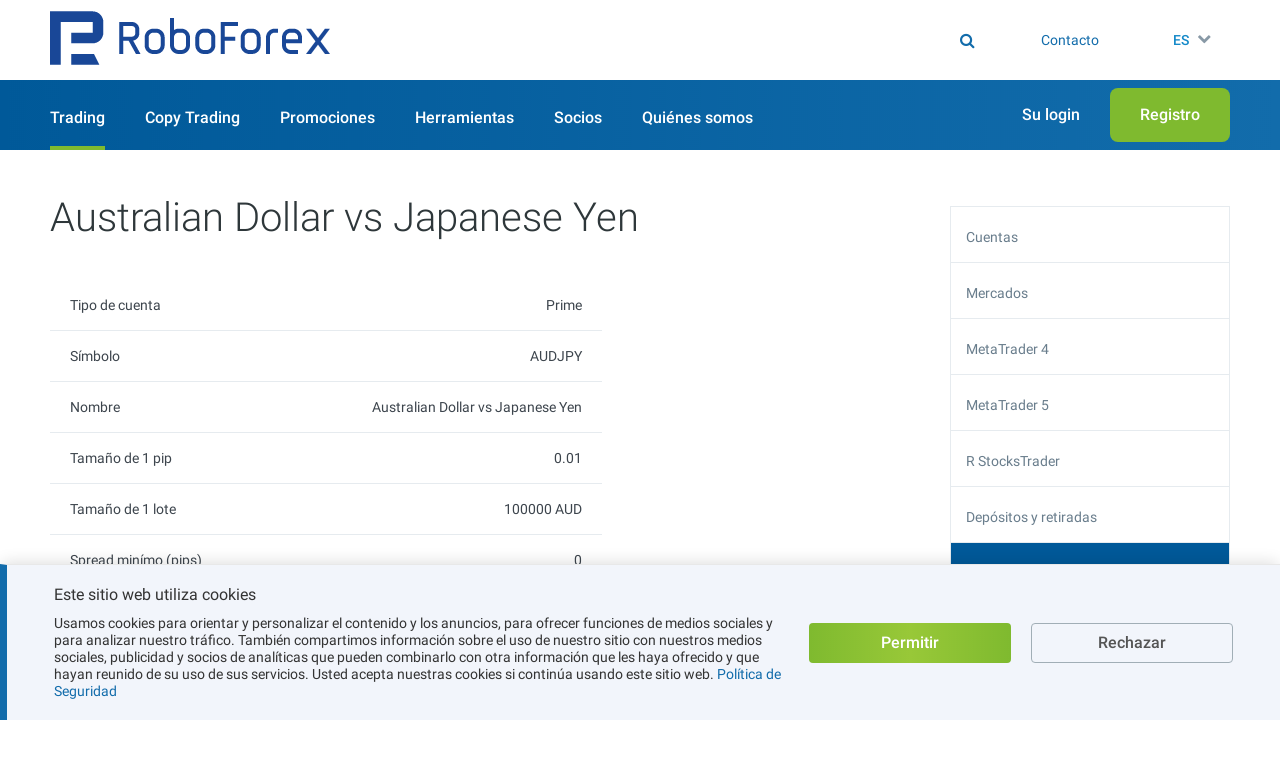

--- FILE ---
content_type: text/html; charset=UTF-8
request_url: https://roboforex.com/es/forex-trading/trading/specifications/card/prime-prime-ecn/AUDJPY/
body_size: 14016
content:
<!DOCTYPE html><html dir="ltr" lang="es"  class='no-js' prefix="og: http://ogp.me/ns#"><head><meta charset="UTF-8" ><meta http-equiv="X-UA-Compatible" content="IE=edge"><meta http-equiv="Cache-control" content="no-transform"><meta name="viewport" content="width=device-width, initial-scale=1.0"><link href="/themes/rbforex/fonts/roboto/v18/KFOlCnqEu92Fr1MmSU5fCRc4AMP6lbBP.woff2" rel="preload" as="font"><link href="/themes/rbforex/fonts/roboto/v18/KFOlCnqEu92Fr1MmSU5fABc4AMP6lbBP.woff2" rel="preload" as="font"><link href="/themes/rbforex/fonts/roboto/v18/KFOlCnqEu92Fr1MmSU5fCBc4AMP6lbBP.woff2" rel="preload" as="font"><link href="/themes/rbforex/fonts/roboto/v18/KFOlCnqEu92Fr1MmSU5fBxc4AMP6lbBP.woff2" rel="preload" as="font"><link href="/themes/rbforex/fonts/roboto/v18/KFOlCnqEu92Fr1MmSU5fCxc4AMP6lbBP.woff2" rel="preload" as="font"><link href="/themes/rbforex/fonts/roboto/v18/KFOlCnqEu92Fr1MmSU5fChc4AMP6lbBP.woff2" rel="preload" as="font"><link href="/themes/rbforex/fonts/roboto/v18/KFOlCnqEu92Fr1MmSU5fBBc4AMP6lQ.woff2" rel="preload" as="font"><link href="/themes/rbforex/fonts/roboto/v18/KFOmCnqEu92Fr1Mu72xKKTU1Kvnz.woff2" rel="preload" as="font"><link href="/themes/rbforex/fonts/roboto/v18/KFOmCnqEu92Fr1Mu5mxKKTU1Kvnz.woff2" rel="preload" as="font"><link href="/themes/rbforex/fonts/roboto/v18/KFOmCnqEu92Fr1Mu7mxKKTU1Kvnz.woff2" rel="preload" as="font"><link href="/themes/rbforex/fonts/roboto/v18/KFOmCnqEu92Fr1Mu4WxKKTU1Kvnz.woff2" rel="preload" as="font"><link href="/themes/rbforex/fonts/roboto/v18/KFOmCnqEu92Fr1Mu7WxKKTU1Kvnz.woff2" rel="preload" as="font"><link href="/themes/rbforex/fonts/roboto/v18/KFOmCnqEu92Fr1Mu7GxKKTU1Kvnz.woff2" rel="preload" as="font"><link href="/themes/rbforex/fonts/roboto/v18/KFOmCnqEu92Fr1Mu4mxKKTU1Kg.woff2" rel="preload" as="font"><link href="/themes/rbforex/fonts/roboto/v18/KFOlCnqEu92Fr1MmEU9fCRc4AMP6lbBP.woff2" rel="preload" as="font"><link href="/themes/rbforex/fonts/roboto/v18/KFOlCnqEu92Fr1MmEU9fABc4AMP6lbBP.woff2" rel="preload" as="font"><link href="/themes/rbforex/fonts/roboto/v18/KFOlCnqEu92Fr1MmEU9fCBc4AMP6lbBP.woff2" rel="preload" as="font"><link href="/themes/rbforex/fonts/roboto/v18/KFOlCnqEu92Fr1MmEU9fBxc4AMP6lbBP.woff2" rel="preload" as="font"><link href="/themes/rbforex/fonts/roboto/v18/KFOlCnqEu92Fr1MmEU9fCxc4AMP6lbBP.woff2" rel="preload" as="font"><link href="/themes/rbforex/fonts/roboto/v18/KFOlCnqEu92Fr1MmEU9fChc4AMP6lbBP.woff2" rel="preload" as="font"><link href="/themes/rbforex/fonts/roboto/v18/KFOlCnqEu92Fr1MmEU9fBBc4AMP6lQ.woff2" rel="preload" as="font"><link href="/themes/rbforex/fonts/roboto/v18/KFOlCnqEu92Fr1MmWUlfCRc4AMP6lbBP.woff2" rel="preload" as="font"><link href="/themes/rbforex/fonts/roboto/v18/KFOlCnqEu92Fr1MmWUlfABc4AMP6lbBP.woff2" rel="preload" as="font"><link href="/themes/rbforex/fonts/roboto/v18/KFOlCnqEu92Fr1MmWUlfCBc4AMP6lbBP.woff2" rel="preload" as="font"><link href="/themes/rbforex/fonts/roboto/v18/KFOlCnqEu92Fr1MmWUlfBxc4AMP6lbBP.woff2" rel="preload" as="font"><link href="/themes/rbforex/fonts/roboto/v18/KFOlCnqEu92Fr1MmWUlfCxc4AMP6lbBP.woff2" rel="preload" as="font"><link href="/themes/rbforex/fonts/roboto/v18/KFOlCnqEu92Fr1MmWUlfChc4AMP6lbBP.woff2" rel="preload" as="font"><link href="/themes/rbforex/fonts/roboto/v18/KFOlCnqEu92Fr1MmWUlfBBc4AMP6lQ.woff2" rel="preload" as="font"><style>
    /* cyrillic-ext */
    @font-face {
        font-family: 'Roboto';
        font-style: normal;
        font-display: swap;
        font-weight: 300;
        src: local('Roboto Light'), local('Roboto-Light'), local('sans-serif-light'), url(/themes/rbforex/fonts/roboto/v18/KFOlCnqEu92Fr1MmSU5fCRc4AMP6lbBP.woff2) format('woff2');
        unicode-range: U+0460-052F, U+1C80-1C88, U+20B4, U+2DE0-2DFF, U+A640-A69F, U+FE2E-FE2F;
    }
    /* cyrillic */
    @font-face {
        font-family: 'Roboto';
        font-style: normal;
        font-display: swap;
        font-weight: 300;
        src: local('Roboto Light'), local('Roboto-Light'), local('sans-serif-light'), url(/themes/rbforex/fonts/roboto/v18/KFOlCnqEu92Fr1MmSU5fABc4AMP6lbBP.woff2) format('woff2');
        unicode-range: U+0400-045F, U+0490-0491, U+04B0-04B1, U+2116;
    }
    /* greek-ext */
    @font-face {
        font-family: 'Roboto';
        font-style: normal;
        font-display: swap;
        font-weight: 300;
        src: local('Roboto Light'), local('Roboto-Light'), local('sans-serif-light'), url(/themes/rbforex/fonts/roboto/v18/KFOlCnqEu92Fr1MmSU5fCBc4AMP6lbBP.woff2) format('woff2');
        unicode-range: U+1F00-1FFF;
    }
    /* greek */
    @font-face {
        font-family: 'Roboto';
        font-style: normal;
        font-display: swap;
        font-weight: 300;
        src: local('Roboto Light'), local('Roboto-Light'), local('sans-serif-light'), url(/themes/rbforex/fonts/roboto/v18/KFOlCnqEu92Fr1MmSU5fBxc4AMP6lbBP.woff2) format('woff2');
        unicode-range: U+0370-03FF;
    }
    /* vietnamese */
    @font-face {
        font-family: 'Roboto';
        font-style: normal;
        font-display: swap;
        font-weight: 300;
        src: local('Roboto Light'), local('Roboto-Light'), local('sans-serif-light'), url(/themes/rbforex/fonts/roboto/v18/KFOlCnqEu92Fr1MmSU5fCxc4AMP6lbBP.woff2) format('woff2');
        unicode-range: U+0102-0103, U+0110-0111, U+1EA0-1EF9, U+20AB;
    }
    /* latin-ext */
    @font-face {
        font-family: 'Roboto';
        font-style: normal;
        font-display: swap;
        font-weight: 300;
        src: local('Roboto Light'), local('Roboto-Light'), local('sans-serif-light'), url(/themes/rbforex/fonts/roboto/v18/KFOlCnqEu92Fr1MmSU5fChc4AMP6lbBP.woff2) format('woff2');
        unicode-range: U+0100-024F, U+0259, U+1E00-1EFF, U+2020, U+20A0-20AB, U+20AD-20CF, U+2113, U+2C60-2C7F, U+A720-A7FF;
    }
    /* latin */
    @font-face {
        font-family: 'Roboto';
        font-style: normal;
        font-display: swap;
        font-weight: 300;
        src: local('Roboto Light'), local('Roboto-Light'), local('sans-serif-light'), url(/themes/rbforex/fonts/roboto/v18/KFOlCnqEu92Fr1MmSU5fBBc4AMP6lQ.woff2) format('woff2');
        unicode-range: U+0000-00FF, U+0131, U+0152-0153, U+02BB-02BC, U+02C6, U+02DA, U+02DC, U+2000-206F, U+2074, U+20AC, U+2122, U+2191, U+2193, U+2212, U+2215, U+FEFF, U+FFFD;
    }
    /* cyrillic-ext */
    @font-face {
        font-family: 'Roboto';
        font-style: normal;
        font-display: swap;
        font-weight: 400;
        src: local('Roboto'), local('Roboto-Regular'), local('sans-serif'), url(/themes/rbforex/fonts/roboto/v18/KFOmCnqEu92Fr1Mu72xKKTU1Kvnz.woff2) format('woff2');
        unicode-range: U+0460-052F, U+1C80-1C88, U+20B4, U+2DE0-2DFF, U+A640-A69F, U+FE2E-FE2F;
    }
    /* cyrillic */
    @font-face {
        font-family: 'Roboto';
        font-style: normal;
        font-display: swap;
        font-weight: 400;
        src: local('Roboto'), local('Roboto-Regular'), local('sans-serif'), url(/themes/rbforex/fonts/roboto/v18/KFOmCnqEu92Fr1Mu5mxKKTU1Kvnz.woff2) format('woff2');
        unicode-range: U+0400-045F, U+0490-0491, U+04B0-04B1, U+2116;
    }
    /* greek-ext */
    @font-face {
        font-family: 'Roboto';
        font-style: normal;
        font-display: swap;
        font-weight: 400;
        src: local('Roboto'), local('Roboto-Regular'), local('sans-serif'), url(/themes/rbforex/fonts/roboto/v18/KFOmCnqEu92Fr1Mu7mxKKTU1Kvnz.woff2) format('woff2');
        unicode-range: U+1F00-1FFF;
    }
    /* greek */
    @font-face {
        font-family: 'Roboto';
        font-style: normal;
        font-display: swap;
        font-weight: 400;
        src: local('Roboto'), local('Roboto-Regular'), local('sans-serif'), url(/themes/rbforex/fonts/roboto/v18/KFOmCnqEu92Fr1Mu4WxKKTU1Kvnz.woff2) format('woff2');
        unicode-range: U+0370-03FF;
    }
    /* vietnamese */
    @font-face {
        font-family: 'Roboto';
        font-style: normal;
        font-display: swap;
        font-weight: 400;
        src: local('Roboto'), local('Roboto-Regular'), local('sans-serif'), url(/themes/rbforex/fonts/roboto/v18/KFOmCnqEu92Fr1Mu7WxKKTU1Kvnz.woff2) format('woff2');
        unicode-range: U+0102-0103, U+0110-0111, U+1EA0-1EF9, U+20AB;
    }
    /* latin-ext */
    @font-face {
        font-family: 'Roboto';
        font-style: normal;
        font-display: swap;
        font-weight: 400;
        src: local('Roboto'), local('Roboto-Regular'), local('sans-serif'), url(/themes/rbforex/fonts/roboto/v18/KFOmCnqEu92Fr1Mu7GxKKTU1Kvnz.woff2) format('woff2');
        unicode-range: U+0100-024F, U+0259, U+1E00-1EFF, U+2020, U+20A0-20AB, U+20AD-20CF, U+2113, U+2C60-2C7F, U+A720-A7FF;
    }
    /* latin */
    @font-face {
        font-family: 'Roboto';
        font-style: normal;
        font-display: swap;
        font-weight: 400;
        src: local('Roboto'), local('Roboto-Regular'), local('sans-serif'), url(/themes/rbforex/fonts/roboto/v18/KFOmCnqEu92Fr1Mu4mxKKTU1Kg.woff2) format('woff2');
        unicode-range: U+0000-00FF, U+0131, U+0152-0153, U+02BB-02BC, U+02C6, U+02DA, U+02DC, U+2000-206F, U+2074, U+20AC, U+2122, U+2191, U+2193, U+2212, U+2215, U+FEFF, U+FFFD;
    }
    /* cyrillic-ext */
    @font-face {
        font-family: 'Roboto';
        font-style: normal;
        font-display: swap;
        font-weight: 500;
        src: local('Roboto Medium'), local('Roboto-Medium'), local('sans-serif-medium'), url(/themes/rbforex/fonts/roboto/v18/KFOlCnqEu92Fr1MmEU9fCRc4AMP6lbBP.woff2) format('woff2');
        unicode-range: U+0460-052F, U+1C80-1C88, U+20B4, U+2DE0-2DFF, U+A640-A69F, U+FE2E-FE2F;
    }
    /* cyrillic */
    @font-face {
        font-family: 'Roboto';
        font-style: normal;
        font-display: swap;
        font-weight: 500;
        src: local('Roboto Medium'), local('Roboto-Medium'), local('sans-serif-medium'), url(/themes/rbforex/fonts/roboto/v18/KFOlCnqEu92Fr1MmEU9fABc4AMP6lbBP.woff2) format('woff2');
        unicode-range: U+0400-045F, U+0490-0491, U+04B0-04B1, U+2116;
    }
    /* greek-ext */
    @font-face {
        font-family: 'Roboto';
        font-style: normal;
        font-display: swap;
        font-weight: 500;
        src: local('Roboto Medium'), local('Roboto-Medium'), local('sans-serif-medium'), url(/themes/rbforex/fonts/roboto/v18/KFOlCnqEu92Fr1MmEU9fCBc4AMP6lbBP.woff2) format('woff2');
        unicode-range: U+1F00-1FFF;
    }
    /* greek */
    @font-face {
        font-family: 'Roboto';
        font-style: normal;
        font-display: swap;
        font-weight: 500;
        src: local('Roboto Medium'), local('Roboto-Medium'), local('sans-serif-medium'), url(/themes/rbforex/fonts/roboto/v18/KFOlCnqEu92Fr1MmEU9fBxc4AMP6lbBP.woff2) format('woff2');
        unicode-range: U+0370-03FF;
    }
    /* vietnamese */
    @font-face {
        font-family: 'Roboto';
        font-style: normal;
        font-display: swap;
        font-weight: 500;
        src: local('Roboto Medium'), local('Roboto-Medium'), local('sans-serif-medium'), url(/themes/rbforex/fonts/roboto/v18/KFOlCnqEu92Fr1MmEU9fCxc4AMP6lbBP.woff2) format('woff2');
        unicode-range: U+0102-0103, U+0110-0111, U+1EA0-1EF9, U+20AB;
    }
    /* latin-ext */
    @font-face {
        font-family: 'Roboto';
        font-style: normal;
        font-display: swap;
        font-weight: 500;
        src: local('Roboto Medium'), local('Roboto-Medium'), local('sans-serif-medium'), url(/themes/rbforex/fonts/roboto/v18/KFOlCnqEu92Fr1MmEU9fChc4AMP6lbBP.woff2) format('woff2');
        unicode-range: U+0100-024F, U+0259, U+1E00-1EFF, U+2020, U+20A0-20AB, U+20AD-20CF, U+2113, U+2C60-2C7F, U+A720-A7FF;
    }
    /* latin */
    @font-face {
        font-family: 'Roboto';
        font-style: normal;
        font-display: swap;
        font-weight: 500;
        src: local('Roboto Medium'), local('Roboto-Medium'), local('sans-serif-medium'), url(/themes/rbforex/fonts/roboto/v18/KFOlCnqEu92Fr1MmEU9fBBc4AMP6lQ.woff2) format('woff2');
        unicode-range: U+0000-00FF, U+0131, U+0152-0153, U+02BB-02BC, U+02C6, U+02DA, U+02DC, U+2000-206F, U+2074, U+20AC, U+2122, U+2191, U+2193, U+2212, U+2215, U+FEFF, U+FFFD;
    }
    /* cyrillic-ext */
    @font-face {
        font-family: 'Roboto';
        font-style: normal;
        font-display: swap;
        font-weight: 700;
        src: local('Roboto Bold'), local('Roboto-Bold'), local('sans-serif'), url(/themes/rbforex/fonts/roboto/v18/KFOlCnqEu92Fr1MmWUlfCRc4AMP6lbBP.woff2) format('woff2');
        unicode-range: U+0460-052F, U+1C80-1C88, U+20B4, U+2DE0-2DFF, U+A640-A69F, U+FE2E-FE2F;
    }
    /* cyrillic */
    @font-face {
        font-family: 'Roboto';
        font-style: normal;
        font-display: swap;
        font-weight: 700;
        src: local('Roboto Bold'), local('Roboto-Bold'), local('sans-serif'), url(/themes/rbforex/fonts/roboto/v18/KFOlCnqEu92Fr1MmWUlfABc4AMP6lbBP.woff2) format('woff2');
        unicode-range: U+0400-045F, U+0490-0491, U+04B0-04B1, U+2116;
    }
    /* greek-ext */
    @font-face {
        font-family: 'Roboto';
        font-style: normal;
        font-display: swap;
        font-weight: 700;
        src: local('Roboto Bold'), local('Roboto-Bold'), local('sans-serif'), url(/themes/rbforex/fonts/roboto/v18/KFOlCnqEu92Fr1MmWUlfCBc4AMP6lbBP.woff2) format('woff2');
        unicode-range: U+1F00-1FFF;
    }
    /* greek */
    @font-face {
        font-family: 'Roboto';
        font-style: normal;
        font-display: swap;
        font-weight: 700;
        src: local('Roboto Bold'), local('Roboto-Bold'), local('sans-serif'), url(/themes/rbforex/fonts/roboto/v18/KFOlCnqEu92Fr1MmWUlfBxc4AMP6lbBP.woff2) format('woff2');
        unicode-range: U+0370-03FF;
    }
    /* vietnamese */
    @font-face {
        font-family: 'Roboto';
        font-style: normal;
        font-display: swap;
        font-weight: 700;
        src: local('Roboto Bold'), local('Roboto-Bold'), local('sans-serif'), url(/themes/rbforex/fonts/roboto/v18/KFOlCnqEu92Fr1MmWUlfCxc4AMP6lbBP.woff2) format('woff2');
        unicode-range: U+0102-0103, U+0110-0111, U+1EA0-1EF9, U+20AB;
    }
    /* latin-ext */
    @font-face {
        font-family: 'Roboto';
        font-style: normal;
        font-display: swap;
        font-weight: 700;
        src: local('Roboto Bold'), local('Roboto-Bold'), local('sans-serif'), url(/themes/rbforex/fonts/roboto/v18/KFOlCnqEu92Fr1MmWUlfChc4AMP6lbBP.woff2) format('woff2');
        unicode-range: U+0100-024F, U+0259, U+1E00-1EFF, U+2020, U+20A0-20AB, U+20AD-20CF, U+2113, U+2C60-2C7F, U+A720-A7FF;
    }
    /* latin */
    @font-face {
        font-family: 'Roboto';
        font-style: normal;
        font-display: swap;
        font-weight: 700;
        src: local('Roboto Bold'), local('Roboto-Bold'), local('sans-serif'), url(/themes/rbforex/fonts/roboto/v18/KFOlCnqEu92Fr1MmWUlfBBc4AMP6lQ.woff2) format('woff2');
        unicode-range: U+0000-00FF, U+0131, U+0152-0153, U+02BB-02BC, U+02C6, U+02DA, U+02DC, U+2000-206F, U+2074, U+20AC, U+2122, U+2191, U+2193, U+2212, U+2215, U+FEFF, U+FFFD;
    }
</style><link href="https://roboforex.com/dist/css/core-critical.3668ec76.css" rel="preload" as="style"><link href="https://cdnjs.cloudflare.com/ajax/libs/font-awesome/4.7.0/css/font-awesome.min.css" rel="preload" as="style"><link href="https://cdnjs.cloudflare.com/ajax/libs/normalize/7.0.0/normalize.min.css" rel="preload" as="style"><link href="https://roboforex.com/bundles/appfront/img/brand/logo-bz.svg?v=8" rel="preload" as="image" type="image/svg+xml"><link href="https://roboforex.com/dist/css/desktop-redesign.a2272f49.css" rel="preload" as="style"><link href="https://roboforex.com/dist/vendor.b4c47316.js" rel="preload" as="script"><link href="https://roboforex.com/dist/js/static/app.0c01c4fc.js" rel="preload" as="script"><link href="https://roboforex.com/dist/js/appfront/head-critical.d7972543.js" rel="preload" as="script"><link href="https://roboforex.com/dist/js/static/index-page-slider.23409da7.js" rel="preload" as="script"><link href="https://roboforex.com/dist/css/page-styles.d4b369de.css" rel="preload" as="style"><script type="b9e18b2ea6d9c9ee42920b0c-text/javascript">window.gdprAppliesGlobally=false;(function(){(function(e,r){var t=document.createElement("link");t.rel="preconnect";t.as="script";var n=document.createElement("link");n.rel="dns-prefetch";n.as="script";var i=document.createElement("link");i.rel="preload";i.as="script";var o=document.createElement("script");o.id="spcloader";o.type="text/javascript";o["async"]=true;o.charset="utf-8";var a="https://sdk.privacy-center.org/"+e+"/loader.js?target_type=notice&target="+r;if(window.didomiConfig&&window.didomiConfig.user){var c=window.didomiConfig.user;var d=c.country;var s=c.region;if(d){a=a+"&country="+d;if(s){a=a+"&region="+s}}}t.href="https://sdk.privacy-center.org/";n.href="https://sdk.privacy-center.org/";i.href=a;o.src=a;var l=document.getElementsByTagName("script")[0];l.parentNode.insertBefore(t,l);l.parentNode.insertBefore(n,l);l.parentNode.insertBefore(i,l);l.parentNode.insertBefore(o,l)})("31a25118-a808-439a-80c7-95d6e0a19220","RA8CQ23R")})();</script><!-- counter_top --><meta name="facebook-domain-verification" content="m2hf7n8hpkxqjd59zkxsifmkmij372" /><!-- geoid --><script type="b9e18b2ea6d9c9ee42920b0c-text/javascript">
var geoId = {
    readyEvent: document.createEvent('HTMLEvents')
};
geoId.readyEvent.initEvent('geoIdIsReady', true, true)

function jsonp_setCountryCode(jsonData) {
    geoId.countryCode = jsonData.countryCode || 0;
    geoId.completed = true;
    document.dispatchEvent(geoId.readyEvent);
};
</script><script async src="https://my.roboforex.com/main/light/getGeoId/?callback=jsonp_setCountryCode" type="b9e18b2ea6d9c9ee42920b0c-text/javascript"></script><!-- Google Tag Manager --><script type="b9e18b2ea6d9c9ee42920b0c-text/javascript">(function(w,d,s,l,i){w[l]=w[l]||[];w[l].push({'gtm.start':
new Date().getTime(),event:'gtm.js'});var f=d.getElementsByTagName(s)[0],
j=d.createElement(s),dl=l!='dataLayer'?'&l='+l:'';j.async=true;j.src=
'https://stat.roboforex.com/gtm.js?id='+i+dl;f.parentNode.insertBefore(j,f);
})(window,document,'script','dataLayer','GTM-59H3ZM4');</script><!-- End Google Tag Manager --><script type="application/ld+json">
{
  "@context": "https://schema.org",
  "@type": "FinancialService",
  "name": "RoboForex Broker",
  "alternateName": "RoboForex Ltd",
  "url": "https://roboforex.com/es/",
  "logo": "https://roboforex.com/android-chrome-512x512.png",
  "image": "https://roboforex.com/uploads/img/RF-banner.jpg",
  "description": "El bróker de forex RoboForex ofrece a sus clientes las mejores condiciones de trading online en el mercado de forex. ¡Comience a trading en forex divisas en línea con el bróker RoboForex ahora y libere los poderosos beneficios!",
  "keywords": "forex, forex broker, forex affiliate program,affiliate forex",
  "address": {
    "@type": "PostalAddress",
    "streetAddress": "2118 Guava Street, Belama Phase 1",
    "addressLocality": "Belize City",
    "addressRegion": "BZ",
    "postalCode": "00000",
    "addressCountry": "BZ"
  },
  "contactPoint": {
    "@type": "ContactPoint",
    "telephone": "+593 964 256 286",
    "contactType": "customer service",
    "areaServed": "419",
    "availableLanguage": "es"
  },
  "sameAs": [
    "https://www.facebook.com/RoboForex.ES/",
    "https://twitter.com/RoboForexGlobal",
    "https://www.instagram.com/roboforex.latam/",
    "https://www.youtube.com/c/RoboForexLATAM"
  ]
}
</script><script type="application/ld+json">
{
  "@context": "https://schema.org/",
  "@type": "WebSite",
  "name": "RoboForex Broker",
  "url": "https://roboforex.com/es/",
  "potentialAction": {
    "@type": "SearchAction",
    "target": "https://roboforex.com/es/search/?q={search_term_string}",
    "query-input": "required name=search_term_string"
  }
}
</script><link rel="stylesheet" href="https://roboforex.com/dist/css/core-critical.3668ec76.css"><title>Australian Dollar vs Japanese Yen (AUDJPY) | Prime | Especificaciones del contrato - spreads, lotes y sesiones - RoboForex</title><meta name="description" content="Encuentra especificaciones por tipo de cuenta: valor de pip/punto, spreads, swaps, sesiones y comisiones, todo en una sola tabla. Consulta parámetros clave de divisas, metales, índices, acciones y futuros en un solo lugar."><meta name="author" content="RoboForex Ltd"><meta name="format-detection" content="telephone=no" /><meta property="og:title" content="Especificaciones del contrato - spreads, lotes y sesiones - RoboForex"/><meta property="og:description" content="Encuentra especificaciones por tipo de cuenta: valor de pip/punto, spreads, swaps, sesiones y comisiones, todo en una sola tabla. Consulta parámetros clave de divisas, metales, índices, acciones y futuros en un solo lugar."/><meta property="og:url" content="https://roboforex.com/es/forex-trading/trading/specifications/card/prime-prime-ecn/AUDJPY/"/><meta property="og:image" content="https://roboforex.com/themes/rbforex/images/cover/r-cover-bz.jpg?v=1768986217"/><meta property="og:type" content="website" /><meta property="og:image:width" content="1200"><meta property="og:image:height" content="630"><meta property="og:site_name" content="RoboForex"><meta name="twitter:card" content="summary_large_image"><meta name="twitter:title" content="Especificaciones del contrato - spreads, lotes y sesiones - RoboForex"><meta name="twitter:description" content="Encuentra especificaciones por tipo de cuenta: valor de pip/punto, spreads, swaps, sesiones y comisiones, todo en una sola tabla. Consulta parámetros clave de divisas, metales, índices, acciones y futuros en un solo lugar."><meta name="twitter:image" content="https://roboforex.com/themes/rbforex/images/cover/r-cover-bz.jpg?v=1768986217"><meta name="twitter:url" content="https://roboforex.com/es/forex-trading/trading/specifications/card/prime-prime-ecn/AUDJPY/"><meta name="twitter:site" content="@RoboForexGlobal"><link rel="canonical" href="https://roboforex.com/es/forex-trading/trading/specifications/card/prime-prime-ecn/AUDJPY/"/><link  rel="alternate" href="https://roboinvesting.pro/ru-kk/forex-trading/trading/specifications/card/prime-prime-ecn/AUDJPY/" hreflang="ru-KZ"/><link  rel="alternate" href="https://roboforex.com/forex-trading/trading/specifications/card/prime-prime-ecn/AUDJPY/" hreflang="x-default"/><link  rel="alternate" href="https://roboforex.com/forex-trading/trading/specifications/card/prime-prime-ecn/AUDJPY/" hreflang="en"/><link  rel="alternate" href="https://roboforex.com/es/forex-trading/trading/specifications/card/prime-prime-ecn/AUDJPY/" hreflang="es"/><link  rel="alternate" href="https://th.roboforex.com/forex-trading/trading/specifications/card/prime-prime-ecn/AUDJPY/" hreflang="th"/><link  rel="alternate" href="https://start.roboforex.pro/vn/forex-trading/trading/specifications/card/prime-prime-ecn/AUDJPY/" hreflang="vi"/><link  rel="alternate" href="https://start.roboforex.pro/uz/forex-trading/trading/specifications/card/prime-prime-ecn/AUDJPY/" hreflang="uz"/><link  rel="alternate" href="https://roboinvesting.pro/kk/forex-trading/trading/specifications/card/prime-prime-ecn/AUDJPY/" hreflang="kk"/><link  rel="alternate" href="https://roboforex.com/ph/forex-trading/trading/specifications/card/prime-prime-ecn/AUDJPY/" hreflang="tl"/><link  rel="alternate" href="https://start.roboforex.pro/ru-uz/forex-trading/trading/specifications/card/prime-prime-ecn/AUDJPY/" hreflang="ru-UZ"/><link rel="apple-touch-icon" href="https://roboforex.com/apple-touch-icon.png"><link rel="apple-touch-icon" sizes="180x180" href="https://roboforex.com/apple-touch-icon-180x180.png"><link rel="apple-touch-icon" sizes="167x167" href="https://roboforex.com/apple-touch-icon-167x167.png"><link rel="apple-touch-icon" sizes="152x152" href="https://roboforex.com/apple-touch-icon-152x152.png"><link rel="icon" type="image/png" href="https://roboforex.com/favicon-32x32.png" sizes="32x32"><link rel="icon" type="image/png" href="https://roboforex.com/favicon-16x16.png" sizes="16x16"><link href="https://roboforex.com/favicon.ico" rel="icon" type="image/x-icon"/><link href="https://roboforex.com/favicon.ico" rel="shortcut icon" type="image/x-icon"/><link rel="manifest" href="https://roboforex.com/manifest.json?v=1768986217"><link rel="mask-icon" href="https://roboforex.com/safari-pinned-tab.svg" color="#005799"><link rel="shortcut icon" href="https://roboforex.com/favicon.ico"><meta name="application-name" content="RoboForex Ltd" /><meta name="msapplication-TileColor" content="#095C9A"><meta name="msapplication-square70x70logo" content="https://roboforex.com/mstile-70x70.png" /><meta name="msapplication-square150x150logo" content="https://roboforex.com/mstile-150x150.png" /><meta name="msapplication-wide310x150logo" content="https://roboforex.com/mstile-310x150.png" /><meta name="msapplication-square310x310logo" content="https://roboforex.com/mstile-310x310.png" /><meta name="msapplication-config" content="browserconfig.xml" /><meta name="theme-color" content="#ffffff"><meta name="format-detection" content="telephone=no"><link href="https://cdnjs.cloudflare.com/ajax/libs/font-awesome/4.7.0/css/font-awesome.min.css" rel="stylesheet"><link href="https://roboforex.com/dist/css/iconfont.0c3434f0.css" rel="stylesheet"><link rel="stylesheet" href="https://cdnjs.cloudflare.com/ajax/libs/normalize/7.0.0/normalize.min.css"><script src="https://roboforex.com/bundles/appfront/js/jquery/jquery.min.js" type="b9e18b2ea6d9c9ee42920b0c-text/javascript"></script><script src="https://roboforex.com/dist/vendor.b4c47316.js" type="b9e18b2ea6d9c9ee42920b0c-text/javascript"></script><script type="b9e18b2ea6d9c9ee42920b0c-text/javascript">
                window.app={vars:{isRTL:'ltr' === 'rtl'}}
            </script><script src="https://roboforex.com/dist/js/static/app.0c01c4fc.js" type="b9e18b2ea6d9c9ee42920b0c-text/javascript"></script><script type="b9e18b2ea6d9c9ee42920b0c-text/javascript">
                    var dqConfig = {
                        'lk_domen': 'https://my.roboforex.com/es',
                        'site_domain': 'https://roboforex.com',
                        'livesupport_url': 'https://my.roboforex.com/es/livesupport/',
                        'livesupport_anonymous_url': 'https://my.roboforex.com/es/livesupport/anonymous/',
                        'theme': '/themes/rbforex/',
                        'root_path': '/',
                        'callback_domen': 'https://my.roboforex.com',
                        'lang': 'es',
                        'default_locale': 'en',
                        'is_verification_for_partner_account_country': ''
                    };
                </script><link href="https://roboforex.com/uploads/pages/main/main-content.css?v=1768556179" type="text/css" rel="stylesheet"><script type="application/ld+json">{
    "@context": "https://schema.org/",
    "@type": "BreadcrumbList",
    "itemListElement": [
        {
            "@type": "ListItem",
            "position": 1,
            "name": "Inicio",
            "item": "https://roboforex.com/es/"
        },
        {
            "@type": "ListItem",
            "position": 2,
            "name": "Especificaciones del Contrato",
            "item": "https://roboforex.com/es/forex-trading/trading/specifications/"
        },
        {
            "@type": "ListItem",
            "position": 3,
            "name": "Australian Dollar vs Japanese Yen"
        }
    ]
}</script></head><body class="ltr jur-bz inner-page"><div class="body__wrap-in"><div class="content__wrap-out"><div class="content-wrapper" id="wrapper"></div><div class="overlay-panel-bottom"><div class="cookies-panel__item-blue js-cookies" style="display: none;"><div class="content-wrapper cookies-panel__wrapper"><div class="cookies-panel__descr"><div class="cookies-panel__title">Este sitio web utiliza cookies</div><div class="cookies-panel__text">
                Usamos cookies para orientar y personalizar el contenido y los anuncios, para ofrecer funciones de medios sociales y para analizar nuestro tráfico. También compartimos información sobre el uso de nuestro sitio con nuestros medios sociales, publicidad y socios de analíticas que pueden combinarlo con otra información que les haya ofrecido y que hayan reunido de su uso de sus servicios. Usted acepta nuestras cookies si continúa usando este sitio web. <a href="/es/about/client/security-policy/" target="_blank">Política de Seguridad</a></div></div><a href="javascript:void(0)" data-cookie-consent="Allow" class="cookies-panel__allow" role="button">
            Permitir
        </a><a href="javascript:void(0)" data-cookie-consent="Disallow" class="cookies-panel__disallow" role="button">
            Rechazar
        </a></div></div></div><div class="dakar-branding hidden" id="js-dakar-banner" style="display: none"><div class="content-wrapper dakar-branding__wrapper"><div class="dakar-branding__content"><i class="dakar-branding__emblem"></i><span class="dakar-branding__text">&nbsp;</span></div></div></div><script type="b9e18b2ea6d9c9ee42920b0c-text/javascript">
(function (){
    var counter = $.cookie('dakar_banner_counter');
    if (!counter) {
        counter = 0;
    }
    if (counter == 6) {
        $('#js-dakar-banner').hide();
    } else {
        counter++;
        $('#js-dakar-banner').show();
        $.cookie('dakar_banner_counter', counter, {expires: 730, path: '/'});
    }
})();
</script><header id="header"><div class="header__wrapper"><button class="header__nav js-mobile-menu-open" aria-label="Open menu"><span class="sr-only">Open menu</span></button><div class="header__logo twelve-years-promo logo"><div class="bz-desktop-logo"><a href="/es/" class="logo__link" role="button"><img src="https://roboforex.com/bundles/appfront/img/brand/logo-bz.svg?v=1768986217" alt="RoboForex" class="logo__img"/></a></div><div class="bz-mobile-logo"><a href="/es/" class="front-link" role="button"><img src="https://roboforex.com/bundles/appfront/img/brand/logo-bz.svg?v=1768986217" alt="RoboForex"/></a></div></div><div class="header__support"><form method="get" action="/es/search/" class="search js-search header__search"><div class="header__gif"><div class="header__gif_inner"><!--  <style type="text/css">
  @import url('/uploads/img/header/header-logo.css?v=1768556179');
</style><a href="/es/partner-program/" target="_blank" class="infinity-header__logo-full"><img alt="Infinity" src="https://roboforex.com/uploads/pages/main/images/infinity-logo-black.svg"><span class="infinity-header__logo_text">Nueva Era de Asociación</span></a>
--></div></div><div class="search__wrap"><i class="fa fa-search search__icon js-search-fake-submit" title="Buscar"></i><input name="search" type="search" placeholder="Buscar" class="input search__input"
                data-mobile-menu-prevent-close-on-resize="" /><label for="search" class="search__label js-search-placeholder">Buscar</label><button type="submit" class="search__submit" title="Buscar"><i class="fa fa-search"></i><span class="sr-only">Buscar</span></button></div></form><a href="/es/about/company/contacts/" class="header__link "><span class="header__link-title">Contacto</span></a><span ajax-online-call class="hide"></span></div><div class="header__phone"><a href="tel:"></a><span ajax-online-call class="hide"></span></div><div data-language-selector class="lang header__lang"><div class="lang__overlay js-lang-list"><ul class="lang__list js-lang-selector-loader"><li class="lang__item" data-locale="en" data-lang-handler="en" ><a href="https://roboforex.com/forex-trading/trading/specifications/" title="English" class="lang__link" role="button" >English</a></li><li class="lang__item" data-locale="vn" data-lang-handler="vn" hidden><a href="https://start.roboforex.pro/vn/forex-trading/trading/specifications/" title="Tiếng Việt" class="lang__link" role="button" >Tiếng Việt</a></li><li class="lang__item" data-locale="th" data-lang-handler="th" hidden><a href="https://th.roboforex.com/forex-trading/trading/specifications/" title="ภาษาไทย" class="lang__link" role="button" >ภาษาไทย</a></li><li class="lang__item" data-locale="uz" data-lang-handler="uz" hidden><a href="https://start.roboforex.pro/uz/forex-trading/trading/specifications/" title="Uzbek" class="lang__link" role="button" >Uzbek</a></li><li class="lang__item" data-locale="kk" data-lang-handler="kk" hidden><a href="https://roboinvesting.pro/kk/forex-trading/trading/specifications/" title="Қазақ" class="lang__link" role="button" >Қазақ</a></li><li class="lang__item" data-locale="ph" data-lang-handler="ph" hidden><a href="https://roboforex.com/ph/forex-trading/trading/specifications/" title="Filipino" class="lang__link" role="button" >Filipino</a></li></ul></div><div role="button" class="lang__select js-lang-select" aria-label="language"><span class="lang__label">ES</span><i class="fa fa-chevron-down" style="color: #ffffff;"></i></div></div></div></header><div class="nav js-menu"><div class="nav__panel js-menu-panel"><div class="nav__wrapper"><a href="/es/" class="nav__logo" role="button"><span class="sr-only">RoboForex</span></a><ul class="nav__list nav__list_for_desktop" role="menu"><li class="nav__item active"><div class="nav__title" role="button"><span>
                                            Trading
                                    </span></div><div class="nav__overlay nav__dropdown"><div class="nav__sub-list nav__sub-list_col_1"><ul class="nav__sub-section nav__dropdown"><li class="nav__sub-item"><a
                                                                              class="nav__sub-link"
                                       href="https://roboforex.com/es/forex-trading/trading/trading-accounts/"
                                       target="_self"
                                       role="button">
                                        Cuentas
                                    </a></li><li class="nav__sub-item"><a
                                                                              class="nav__sub-link"
                                       href="https://roboforex.com/es/forex-trading/assets/other-assets/"
                                       target="_self"
                                       role="button">
                                        Mercados
                                    </a></li><li class="nav__sub-item"><a
                                                                              class="nav__sub-link"
                                       href="https://roboforex.com/es/forex-trading/platforms/metatrader4-mt4/"
                                       target="_self"
                                       role="button">
                                        MetaTrader 4
                                    </a></li><li class="nav__sub-item"><a
                                                                              class="nav__sub-link"
                                       href="https://roboforex.com/es/forex-trading/platforms/metatrader5-mt5/"
                                       target="_self"
                                       role="button">
                                        MetaTrader 5
                                    </a></li><li class="nav__sub-item"><a
                                                                              class="nav__sub-link"
                                       href="https://roboforex.com/es/forex-trading/platforms/stock-market/"
                                       target="_self"
                                       role="button">
                                        R StocksTrader
                                    </a></li><li class="nav__sub-item"><a
                                                                              class="nav__sub-link"
                                       href="https://roboforex.com/es/clients/funds/deposit-withdrawal/"
                                       target="_self"
                                       role="button">
                                        Depósitos y retiradas
                                    </a></li><li class="nav__sub-item"><a
                                                                              class="nav__sub-link active"
                                       href="https://roboforex.com/es/forex-trading/trading/specifications/"
                                       target="_self"
                                       role="button">
                                        Especificaciones del Contrato
                                    </a></li></ul></div></div></li><li class="nav__item"><div class="nav__title" role="button"><span>
                                            Copy Trading
                                    </span></div><div class="nav__overlay nav__dropdown"><div class="nav__sub-list nav__sub-list_col_1"><ul class="nav__sub-section nav__dropdown"><li class="nav__sub-item"><a
                                                                              class="nav__sub-link"
                                       href="https://roboforex.com/es/copy-trading/rating/"
                                       target="_self"
                                       role="button">
                                        Estrategias mejor valoradas
                                    </a></li><li class="nav__sub-item"><a
                                                                              class="nav__sub-link"
                                       href="https://roboforex.com/es/copy-trading/copy-top-strategies/"
                                       target="_self"
                                       role="button">
                                        Comience a copiar
                                    </a></li><li class="nav__sub-item"><a
                                                                              class="nav__sub-link"
                                       href="https://roboforex.com/es/copy-trading/share-your-strategy/"
                                       target="_self"
                                       role="button">
                                        Comparta su estrategia
                                    </a></li><li class="nav__sub-item"><a
                                       rel="nofollow"                                       class="nav__sub-link"
                                       href="https://help.roboforex.com/es/support/solutions/folders/501000350762"
                                       target="_blank"
                                       role="button">
                                        Ayuda
                                    </a></li></ul></div></div></li><li class="nav__item"><div class="nav__title" role="button"><span>
                                            Promociones
                                    </span></div><div class="nav__overlay nav__dropdown"><div class="nav__sub-list nav__sub-list_col_1"><ul class="nav__sub-section nav__dropdown"><li class="nav__sub-item"><a
                                                                              class="nav__sub-link"
                                       href="https://roboforex.com/es/clients/promotions/welcome-program/"
                                       target="_self"
                                       role="button">
                                        Bono de bienvenida
                                    </a></li><li class="nav__sub-item"><a
                                                                              class="nav__sub-link"
                                       href="https://roboforex.com/es/clients/services/2000-up-leverage/"
                                       target="_self"
                                       role="button">
                                        Apalancamiento hasta 1:2000
                                    </a></li><li class="nav__sub-item"><a
                                                                              class="nav__sub-link"
                                       href="https://roboforex.com/es/clients/funds/free-withdrawal/"
                                       target="_self"
                                       role="button">
                                        Retiradas al 0%
                                    </a></li><li class="nav__sub-item"><a
                                                                              class="nav__sub-link"
                                       href="https://roboforex.com/es/clients/services/up-to-10-percents-on-account-balance/"
                                       target="_self"
                                       role="button">
                                        Hasta el 10% sobre el balance de la cuenta
                                    </a></li><li class="nav__sub-item"><a
                                                                              class="nav__sub-link"
                                       href="https://roboforex.com/es/clients/services/rebate/"
                                       target="_self"
                                       role="button">
                                        Cashback (Rebates)
                                    </a></li><li class="nav__sub-item"><a
                                                                              class="nav__sub-link"
                                       href="https://roboforex.com/es/clients/services/forex-vps/"
                                       target="_self"
                                       role="button">
                                        Servidor Gratis VPS
                                    </a></li><li class="nav__sub-item"><a
                                                                              class="nav__sub-link"
                                       href="https://roboforex.com/es/clients/services/vip-client/"
                                       target="_self"
                                       role="button">
                                        Cliente VIP
                                    </a></li></ul></div></div></li><li class="nav__item"><div class="nav__title" role="button"><span>
                                            Herramientas
                                    </span></div><div class="nav__overlay nav__dropdown"><div class="nav__sub-list nav__sub-list_col_1"><ul class="nav__sub-section nav__dropdown"><li class="nav__sub-item"><a
                                                                              class="nav__sub-link"
                                       href="https://roboforex.com/es/beginners/analytics/forex-forecast/"
                                       target="_self"
                                       role="button">
                                        Análisis de mercado
                                    </a></li><li class="nav__sub-item"><a
                                                                              class="nav__sub-link"
                                       href="https://roboforex.com/es/beginners/start/webinars-podcasts/"
                                       target="_self"
                                       role="button">
                                        Webinarios y Podcast
                                    </a></li><li class="nav__sub-item"><a
                                                                              class="nav__sub-link"
                                       href="https://roboforex.com/es/beginners/info/national-holidays/"
                                       target="_self"
                                       role="button">
                                        Festivos en el Mercado
                                    </a></li><li class="nav__sub-item"><a
                                                                              class="nav__sub-link"
                                       href="https://roboforex.com/es/beginners/info/forex-trading-hours/"
                                       target="_self"
                                       role="button">
                                        Horas de Negociación de los Mercados
                                    </a></li><li class="nav__sub-item"><a
                                                                              class="nav__sub-link"
                                       href="https://roboforex.com/es/beginners/start/forex-calculator/"
                                       target="_self"
                                       role="button">
                                        Calculadora de Trading
                                    </a></li><li class="nav__sub-item"><a
                                                                              class="nav__sub-link"
                                       href="https://roboforex.com/es/beginners/analytics/economic-calendar/"
                                       target="_self"
                                       role="button">
                                        Calendario Económico
                                    </a></li><li class="nav__sub-item"><a
                                       rel="nofollow"                                       class="nav__sub-link"
                                       href="https://help.roboforex.com/es/support/home"
                                       target="_self"
                                       role="button">
                                        Preguntas frecuentes
                                    </a></li></ul></div></div></li><li class="nav__item"><div class="nav__title" role="button"><span>
                                            Socios
                                    </span></div><div class="nav__overlay nav__dropdown"><div class="nav__sub-list nav__sub-list_col_1"><ul class="nav__sub-section nav__dropdown"><li class="nav__sub-item"><a
                                                                              class="nav__sub-link"
                                       href="https://roboforex.com/es/partner-program/"
                                       target="_self"
                                       role="button">
                                        Programa Infinity
                                    </a></li><li class="nav__sub-item"><a
                                                                              class="nav__sub-link"
                                       href="https://roboforex.com/es/partner-program/copy-trading-partner-program/"
                                       target="_self"
                                       role="button">
                                        Programa de socios de Copy Trading
                                    </a></li><li class="nav__sub-item"><a
                                       rel="nofollow"                                       class="nav__sub-link"
                                       href="https://roboforex.com/es/promo/loyalty-program/"
                                       target="_self"
                                       role="button">
                                        Programa de fidelidad para socios
                                    </a></li></ul></div></div></li><li class="nav__item"><div class="nav__title" role="button"><span>
                                            Quiénes somos
                                    </span></div><div class="nav__overlay nav__dropdown"><div class="nav__sub-list nav__sub-list_col_1"><ul class="nav__sub-section nav__dropdown"><li class="nav__sub-item"><a
                                                                              class="nav__sub-link"
                                       href="https://roboforex.com/es/about/company/about/"
                                       target="_self"
                                       role="button">
                                        Sobre la empresa
                                    </a></li><li class="nav__sub-item"><a
                                                                              class="nav__sub-link"
                                       href="https://roboforex.com/es/about/company/security/"
                                       target="_self"
                                       role="button">
                                        Seguridad de sus fondos
                                    </a></li><li class="nav__sub-item"><a
                                                                              class="nav__sub-link"
                                       href="https://roboforex.com/es/about/company/news/"
                                       target="_self"
                                       role="button">
                                        Noticias de RoboForex
                                    </a></li><li class="nav__sub-item"><a
                                                                              class="nav__sub-link"
                                       href="https://roboforex.com/es/about/activity/awards/"
                                       target="_self"
                                       role="button">
                                        Premios
                                    </a></li><li class="nav__sub-item"><a
                                                                              class="nav__sub-link"
                                       href="https://roboforex.com/es/about/company/regulation/"
                                       target="_self"
                                       role="button">
                                        Marco regulatorio
                                    </a></li><li class="nav__sub-item"><a
                                                                              class="nav__sub-link"
                                       href="https://roboforex.com/es/about/company/documents/"
                                       target="_self"
                                       role="button">
                                        Documentos
                                    </a></li><li class="nav__sub-item"><a
                                                                              class="nav__sub-link"
                                       href="https://roboforex.com/es/about/company/contacts/"
                                       target="_self"
                                       role="button">
                                        Datos de contacto
                                    </a></li></ul></div></div></li></ul><div class="nav__btns"><a rel="nofollow" href="https://my.roboforex.com/es/login/" target="_blank" role="button" class="nav__btn js-auth-open"><span class="nav__btn-label">Su login</span></a><a rel="nofollow" href="https://my.roboforex.com/es/register/" class="nav__btn js-risk-warning" role="button"><span class="nav__btn-label">Registro</span></a></div></div></div></div><script src="https://roboforex.com/dist/js/appfront/head-critical.d7972543.js" type="b9e18b2ea6d9c9ee42920b0c-text/javascript"></script><link rel="stylesheet" href="https://roboforex.com/dist/css/page-styles.d4b369de.css"><div class="bg-white"><div class="inner-menu inner-menu_mobile js-inner-menu"><ul class="inner-menu__list js-inner-menu-dropdown"><li class="inner-menu__item"><a href="https://roboforex.com/es/forex-trading/trading/trading-accounts/"  class="inner-menu__link" role="button">Cuentas</a></li><li class="inner-menu__item"><a href="https://roboforex.com/es/forex-trading/assets/other-assets/"  class="inner-menu__link" role="button">Mercados</a></li><li class="inner-menu__item"><a href="https://roboforex.com/es/forex-trading/platforms/metatrader4-mt4/"  class="inner-menu__link" role="button">MetaTrader 4</a></li><li class="inner-menu__item"><a href="https://roboforex.com/es/forex-trading/platforms/metatrader5-mt5/"  class="inner-menu__link" role="button">MetaTrader 5</a></li><li class="inner-menu__item"><a href="https://roboforex.com/es/forex-trading/platforms/stock-market/"  class="inner-menu__link" role="button">R StocksTrader</a></li><li class="inner-menu__item"><a href="https://roboforex.com/es/clients/funds/deposit-withdrawal/"  class="inner-menu__link" role="button">Depósitos y retiradas</a></li><li class="inner-menu__item"><a   class="inner-menu__link selected" role="button">Especificaciones del Contrato</a></li></ul><div class="inner-menu__selected js-inner-menu-selector" role="button"><span class="inner-menu__label"></span></div></div><script type="b9e18b2ea6d9c9ee42920b0c-text/javascript">
            $(function () {
                window.app.InnerMenu($('.js-inner-menu'), $('.js-inner-menu-selector'), $('.js-inner-menu-dropdown'));
            });
        </script><script type="b9e18b2ea6d9c9ee42920b0c-text/javascript">
    $(document).ready(function () {
        $.each(["IsRegisteredUser","is_registered_user"], function (index, cookie_name) {
            var cookieSynchronizer = new RBFX.CookieSynchronizer({
                url: 'https://my.roboforex.com/cookie/get/',
                cookie_name: cookie_name,
                external_cookie_name: 'is_registered_user_nz',
                cookie_value_field: 'cookie_value',
                cookie_expires_seconds: 7200,
                cross_domain: true,
                is_need_reload: false
            });

            if (!cookieSynchronizer.hasCookie()) {
                cookieSynchronizer.setCookie();
            }
        });
    });
</script><!-- counter_after_body --><!-- Google Tag Manager (noscript)  --><noscript><iframe src="https://stat.roboforex.com/ns.html?id=GTM-59H3ZM4"
height="0" width="0" style="display:none;visibility:hidden"></iframe></noscript><!-- End Google Tag Manager (noscript)  --><!-- counter_after_body --><div class="section"><div class="content-wrapper"><div id="left"><h1><bdo dir="ltr">Australian Dollar vs Japanese Yen</bdo></h1><div class=""><div class="symbol-card"><table class="table"><tr><td>Tipo de cuenta</td><td>Prime</td></tr><tr><td>Símbolo</td><td>AUDJPY</td></tr><tr><td>Nombre</td><td>Australian Dollar vs Japanese Yen</td></tr><tr><td>Tamaño de 1 pip</td><td>0.01</td></tr><tr><td>Tamaño de 1 lote</td><td>100000 AUD</td></tr><tr><td>Spread minímo (pips)</td><td>0</td></tr><tr><td>Promedio del spread (pips)</td><td>0.6</td></tr><tr><td>Swap short (pips)</td><td>-1.34</td></tr><tr><td>Swap long (pips)</td><td>0.46</td></tr><tr><td>Commission</td><td>10 / mio</td></tr><tr><td>Margen compensado</td><td>25%</td></tr><tr><td>Tamaño minímo del Contrato (lote)</td><td>0.01</td></tr><tr><td>Contrato del incremento minímo del precio (lot)</td><td>0.01</td></tr><tr><td>Incremento minímo del precio (tick size)</td><td>0.001</td></tr><tr><td>The time of trading session</td><td>00:05 - 23:55</td></tr><tr><td>Term currency</td><td>JPY</td></tr><tr><td>3-days swap</td><td>Wednesday</td></tr></table></div></div></div><div id="right"><div class="infobanner swiper-container js-risk-warning-banner js-info-banner"><div class="swiper-wrapper"></div><div class="swiper-pagination"></div></div><div class="inner-menu inner-menu_desktop"><ul class="inner-menu__list"><li class="inner-menu__item"><a href="https://roboforex.com/es/forex-trading/trading/trading-accounts/"  class="inner-menu__link" role="button">Cuentas</a></li><li class="inner-menu__item"><a href="https://roboforex.com/es/forex-trading/assets/other-assets/"  class="inner-menu__link" role="button">Mercados</a></li><li class="inner-menu__item"><a href="https://roboforex.com/es/forex-trading/platforms/metatrader4-mt4/"  class="inner-menu__link" role="button">MetaTrader 4</a></li><li class="inner-menu__item"><a href="https://roboforex.com/es/forex-trading/platforms/metatrader5-mt5/"  class="inner-menu__link" role="button">MetaTrader 5</a></li><li class="inner-menu__item"><a href="https://roboforex.com/es/forex-trading/platforms/stock-market/"  class="inner-menu__link" role="button">R StocksTrader</a></li><li class="inner-menu__item"><a href="https://roboforex.com/es/clients/funds/deposit-withdrawal/"  class="inner-menu__link" role="button">Depósitos y retiradas</a></li><li class="inner-menu__item"><a   class="inner-menu__link selected" role="button">Especificaciones del Contrato</a></li></ul><div class="inner-menu__selected" role="button"><span class="inner-menu__label"></span></div></div><ul class="open-account"><li><a rel="nofollow" href="https://my.roboforex.com/es/register/" class="button open-account__real js-risk-warning" target="_blank" role="button">Abrir cuenta real</a></li><li><a rel="nofollow" href="https://my.roboforex.com/es/register-demo/" class="button open-account__demo" target="_blank" role="button">Abrir Cuenta Demo</a></li></ul></div><script src="https://roboforex.com/dist/js/static/inner-slider.bc947615.js" type="b9e18b2ea6d9c9ee42920b0c-text/javascript"></script><script type="b9e18b2ea6d9c9ee42920b0c-text/javascript"> $(window.app.InnerPageSlider) </script></div></div></div></div><link rel="stylesheet" href="https://roboforex.com/dist/css/desktop-redesign.a2272f49.css"><footer class="footer"><div class="footer__sponsorship"><ul class="sponsorship__list"><!--<style>
    .footer__sponsorship {
        margin: 3.5rem 0 0;
        padding: 6rem 0 8rem;
    }
    
    .sponsorship__list {
        display: flex;
        justify-content: space-between;
    }
    
    .sponsorship__list .sponsorship__item {
        display: flex;
        align-items: center;
        margin-top: 0;
        margin-bottom: 0;
    }
    
    .sponsorship__link p {
        color: #000;
        font-size: 1.4rem;
        font-weight: 400;
        margin: 0;
        text-align: left;
    }
    
    .sponsorship__link {
        display: flex;
        align-items: center;
    }
    
    @media (max-width: 880px) {
        .sponsorship__list {
            flex-wrap: wrap;
        }
    }
    
    .sponsorship__list .sponsorship__logo.kulebin-logo {
        background: url(/uploads/pages/general/sponsors/kulebin-footer.svg) 50% 50% no-repeat;
        width: 70px;
        height: 70px;
    }
    
   
.index-page .footer.active .sponsorship__logo.cienciano, .inner-page .sponsorship__logo.cienciano {
        background: url(/uploads/pages/general/sponsors/cienciano-2016.svg) 50% 50% no-repeat;
background-size: auto 120%;
        width: 70px;
        height: 70px;
    }
    
.sponsorship__item.cienciano .sponsorship__link {
pointer-events: none; 
      cursor: default; 
}

    
    .sponsorship__list .sponsorship__heading {
        font-weight: 500;
        font-size: 1.4rem;
        line-height: 1.42;
    }
    
    @media (max-width: 1200px) {
        .sponsorship__list .sponsorship__item {
            margin-top: 1rem;
            margin-bottom: 1rem;
        }
    }
</style><li class="sponsorship__item cienciano"><a href="" target="blank" class="sponsorship__link"><i class="sponsorship__logo cienciano"></i><div class="sponsorship__content"><h4 class="sponsorship__heading">RoboForex Ltd es el patrocinador oficial
                <nobr>del Club Cienciano</nobr></h4></div></a></li><li class="sponsorship__item item__kulebin"><a href="" target="blank" class="sponsorship__link"><i class="sponsorship__logo kulebin-logo"></i><div class="sponsorship__content sponsorship__kulebin"><h4 class="sponsorship__heading">RoboForex Ltd es uno de los patrocinadores oficiales de Andrei Kulebin</h4></div></a></li>--></ul></div><div class="footer__wrapper"><div class="footer__logo twelve-years-promo logo"><a href="/es/" class="logo__link" role="button"><img src="https://roboforex.com/bundles/appfront/img/brand/logo-bz.svg?v=1768986217" alt="RoboForex" class="logo__img"/></a></div><div class="footer__contacts"><ul class="socials footer__socials socials_for_desktop"><li><a href="https://www.facebook.com/RoboForex.ES/" target="_blank" title="Facebook" role="button" rel="nofollow"><i class="fa fa-facebook-square"  aria-hidden="true"></i></a></li><li><a href="https://twitter.com/RoboForexGlobal" target="_blank" title="Twitter" role="button" rel="nofollow"><i class="fa fa-twitter"  aria-hidden="true"></i></a></li><li><a href="https://www.youtube.com/c/RoboForexLATAM" target="_blank" title="Youtube" role="button" rel="nofollow"><i class="fa fa-youtube-play"  aria-hidden="true"></i></a></li><li><a href="https://t.me/roboforex_official" target="_blank" title="Telegram" role="button" rel="nofollow"><i class="fa fa-telegram-square"  aria-hidden="true"></i></a></li><li><a href="https://www.instagram.com/roboforex.latam/" target="_blank" title="Instagram" role="button" rel="nofollow"><i class="fa fa-instagram"  aria-hidden="true"></i></a></li><li><a href="http://go.roboforex.com/amr" target="_blank" title="Whatsapp" role="button" rel="nofollow"><i class="fa fa-whatsapp"  aria-hidden="true"></i></a></li></ul></div></div><div class="footer__wrapper"><div class="footer__links"><a href="/es/about/client/security-policy/">Política de privacidad</a><a href="/es/about/client/risk-warning/">Advertencia de Riesgo</a><a href="javascript:Didomi.preferences.show()">Configuración de cookies</a><a href="/es/map/">Mapa del sitio</a></div><div class="footer__support"><a href="/es/about/company/contacts/" class="footer__link "><span class="footer__link-title">Contacto</span></a><span ajax-online-call class="hide"></span></div></div><div class="footer__wrapper"><div class="footer__risk-warning"></div></div><div class="footer__wrapper"><div class="footer__registration"><br><p>RoboForex Ltd es una empresa financiera de corretaje regulada por la FSC, licencia nº 9759600, número de reg. 000001272. RoboForex Ltd está registrada por la Comisión de Servicios Financieros bajo la Ley de la Industria de Valores 2021. Dirección: 2118 Guava Street, Belama Phase 1, Belize City, Belize.</p><br><p>Robogate Limited facilita el acceso a la infraestructura transaccional para los clientes de RoboForex Ltd.
</p><p>Robogate Limited: Suite 16, Watergardens 5, Waterport Wharf, GX11 1AA, Gibraltar</p><style type="text/css"> @import url("/uploads/pages/faq/instruments-faq/faq.css?v=1768556179")</style><script src="/uploads/pages/faq/instruments-faq/faq.js?v=1768556179" type="b9e18b2ea6d9c9ee42920b0c-text/javascript"></script></div></div><div class="footer__wrapper"><div class="footer__copyright"><div class="footer__risk_warning_small"><p style="margin-bottom: 2rem;"><p class="js-add-text" style="margin-bottom: 2rem;"></p><strong>Advertencia de Riesgo</strong>: Existe un alto nivel de riesgo en el trading de productos apalancados como los CFDs. El 75.85% de las cuentas de inversores minoristas pierde dinero negociando CFDs con este proveedor. Usted no debería
arriesgar más de lo que realmente se pueda permitir perder, porque es posible que pierda más que su inversión total. No debería operar o invertir a menos que comprenda totalmente la verdadera extensión de su exposición al riesgo de pérdida. Al operar
o invertir, siempre debe tener en cuenta su nivel de experiencia. Los servicios de Copy Trading implican riesgos adicionales para su inversión debido a la naturaleza de tales productos. Si los riesgos implícitos no le parecen claros, por favor, consulte
con un especialista externo para un consejo independiente. El material de márketing de esta web no está dirigido a residentes en el Reino Unido. Los anuncios de RoboForex Ltd no están dirigidos a residentes en Malasia. RoboForex Ltd y sus afiliados no trabajan en territorio de los EEUU, Canadá, Japón, Australia, Bonaire, Brasil, Curaçao, Timor Oriental, Indonesia, Irán, Liberia, Saipán, Rusia, Ucrania, Bielorrusia, Sint Eustatius, Tahití, Turquía, Guinea-Bissau, Micronesia, Islas Marianas del Norte, Svalbard y Jan Mayen, Sudán del Sur y otros países restringidos.</p></div><style type="text/css">
    @import url('/uploads/pages/general/footer/footer.css?v=1768556179');
</style><img src="https://roboforex.com/uploads/pages/general/images/insurance-icon-footer.png" alt="Insurance"><p style="margin-bottom: 3rem;">RoboForex ha implementado un programa de seguro de responsabilidad civil con un límite de 2,500,000 EUR, que incluye cobertura líder en el mercado contra omisiones, fraude, errores, negligencia y otros riesgos que pueden conllevar pérdidas financieras de los clientes.</p>&copy; RoboForex, 2009 -2026.<br/> Todos los derechos reservados.
            
            
                                            </div></div></footer></div><script src="https://roboforex.com/dist/js/static/modernizr-webp.ffacba9e.js" type="b9e18b2ea6d9c9ee42920b0c-text/javascript"></script><!--script src="https://code.jquery.com/ui/1.12.1/jquery-ui.min.js" integrity="sha256-VazP97ZCwtekAsvgPBSUwPFKdrwD3unUfSGVYrahUqU=" crossorigin="anonymous"></script--><script src="https://roboforex.com/dist/js/appfront/jplugins.6f92d156.js" type="b9e18b2ea6d9c9ee42920b0c-text/javascript"></script><script src="https://roboforex.com/dist/js/appfront/common.2678e639.js" type="b9e18b2ea6d9c9ee42920b0c-text/javascript"></script><script src="https://roboforex.com/dist/js/static/inner-page.01ca8c08.js" type="b9e18b2ea6d9c9ee42920b0c-text/javascript"></script><script defer type="b9e18b2ea6d9c9ee42920b0c-text/javascript">
            $(function () {
                (new RBFX.MainCookieNotification()).initEvents();
                window.app.LangSelector(
                    '[data-language-selector]',
                    '.js-lang-select',
                    '.js-lang-list',
                    '.js-lang-mobile-list',
                    window.app.vars.isRTL
                );
                window.app.Menu($('.js-menu'), $('.js-menu-panel'));
                window.app.MobileMenu($('.js-mobile-menu-open'), $('.js-mobile-menu'), window.app.vars.isRTL);
                new window.app.Search($('.js-search'));
                new window.app.Search($('.js-nav-search'), true);
                new RiskWarningTip('Las operaciones en Forex conllevan altos riesgos lo que puede dar como resultado la pérdida de su depósito entero.', '.js-risk-warning, .js-risk-warning *, .rw-tip_holder').init();
                new RiskWarningTip('Forex\/CFDs\u0020es\u0020un\u0020producto\u0020dif\u00EDcil\u0020de\u0020comprender,\u0020CNMV\u0020considera\u0020que\u0020no\u0020es\u0020adecuado\u0020para\u0020los\u0020inversores\u0020minoristas\u0020debido\u0020a\u0020su\u0020complejidad\u0020y\u0020riesgo.', '.js-risk-warning-banner *').init();
            });
        </script><div class="lang__overlay js-lang-mobile-list"><ul class="lang__list js-lang-selector-loader"><li class="lang__item" data-locale="en" data-lang-handler="en" ><a href="https://roboforex.com/forex-trading/trading/specifications/" title="English" class="lang__link" role="button" >English</a></li><li class="lang__item" data-locale="vn" data-lang-handler="vn" hidden><a href="https://start.roboforex.pro/vn/forex-trading/trading/specifications/" title="Tiếng Việt" class="lang__link" role="button" >Tiếng Việt</a></li><li class="lang__item" data-locale="th" data-lang-handler="th" hidden><a href="https://th.roboforex.com/forex-trading/trading/specifications/" title="ภาษาไทย" class="lang__link" role="button" >ภาษาไทย</a></li><li class="lang__item" data-locale="uz" data-lang-handler="uz" hidden><a href="https://start.roboforex.pro/uz/forex-trading/trading/specifications/" title="Uzbek" class="lang__link" role="button" >Uzbek</a></li><li class="lang__item" data-locale="kk" data-lang-handler="kk" hidden><a href="https://roboinvesting.pro/kk/forex-trading/trading/specifications/" title="Қазақ" class="lang__link" role="button" >Қазақ</a></li><li class="lang__item" data-locale="ph" data-lang-handler="ph" hidden><a href="https://roboforex.com/ph/forex-trading/trading/specifications/" title="Filipino" class="lang__link" role="button" >Filipino</a></li></ul></div><div class="nav_for_mobile js-mobile-menu"><div class="nav__scrollable"><form method="get" action="/es/search/" class="search js-nav-search nav__search"><div class="header__gif"><div class="header__gif_inner"><!--  <style type="text/css">
  @import url('/uploads/img/header/header-logo.css?v=1768556179');
</style><a href="/es/partner-program/" target="_blank" class="infinity-header__logo-full"><img alt="Infinity" src="https://roboforex.com/uploads/pages/main/images/infinity-logo-black.svg"><span class="infinity-header__logo_text">Nueva Era de Asociación</span></a>
--></div></div><div class="search__wrap"><i class="fa fa-search search__icon js-search-fake-submit" title="Buscar"></i><input name="search" type="search" placeholder="Buscar" class="input search__input"
                data-mobile-menu-prevent-close-on-resize="" /><label for="search" class="search__label js-search-placeholder">Buscar</label><button type="submit" class="search__submit" title="Buscar"><i class="fa fa-search"></i><span class="sr-only">Buscar</span></button></div></form><ul class="nav__list nav__list_for_mobile" role="menu"><li class="nav__item active"><div class="nav__title" role="button"><span>
                                            Trading
                                    </span></div><div class="nav__overlay nav__dropdown"><div class="nav__sub-list nav__sub-list_col_1"><ul class="nav__sub-section nav__dropdown"><li class="nav__sub-item"><a
                                                                              class="nav__sub-link"
                                       href="https://roboforex.com/es/forex-trading/trading/trading-accounts/"
                                       target="_self"
                                       role="button">
                                        Cuentas
                                    </a></li><li class="nav__sub-item"><a
                                                                              class="nav__sub-link"
                                       href="https://roboforex.com/es/forex-trading/assets/other-assets/"
                                       target="_self"
                                       role="button">
                                        Mercados
                                    </a></li><li class="nav__sub-item"><a
                                                                              class="nav__sub-link"
                                       href="https://roboforex.com/es/forex-trading/platforms/metatrader4-mt4/"
                                       target="_self"
                                       role="button">
                                        MetaTrader 4
                                    </a></li><li class="nav__sub-item"><a
                                                                              class="nav__sub-link"
                                       href="https://roboforex.com/es/forex-trading/platforms/metatrader5-mt5/"
                                       target="_self"
                                       role="button">
                                        MetaTrader 5
                                    </a></li><li class="nav__sub-item"><a
                                                                              class="nav__sub-link"
                                       href="https://roboforex.com/es/forex-trading/platforms/stock-market/"
                                       target="_self"
                                       role="button">
                                        R StocksTrader
                                    </a></li><li class="nav__sub-item"><a
                                                                              class="nav__sub-link"
                                       href="https://roboforex.com/es/clients/funds/deposit-withdrawal/"
                                       target="_self"
                                       role="button">
                                        Depósitos y retiradas
                                    </a></li><li class="nav__sub-item"><a
                                                                              class="nav__sub-link active"
                                       href="https://roboforex.com/es/forex-trading/trading/specifications/"
                                       target="_self"
                                       role="button">
                                        Especificaciones del Contrato
                                    </a></li></ul></div></div></li><li class="nav__item"><div class="nav__title" role="button"><span>
                                            Copy Trading
                                    </span></div><div class="nav__overlay nav__dropdown"><div class="nav__sub-list nav__sub-list_col_1"><ul class="nav__sub-section nav__dropdown"><li class="nav__sub-item"><a
                                                                              class="nav__sub-link"
                                       href="https://roboforex.com/es/copy-trading/rating/"
                                       target="_self"
                                       role="button">
                                        Estrategias mejor valoradas
                                    </a></li><li class="nav__sub-item"><a
                                                                              class="nav__sub-link"
                                       href="https://roboforex.com/es/copy-trading/copy-top-strategies/"
                                       target="_self"
                                       role="button">
                                        Comience a copiar
                                    </a></li><li class="nav__sub-item"><a
                                                                              class="nav__sub-link"
                                       href="https://roboforex.com/es/copy-trading/share-your-strategy/"
                                       target="_self"
                                       role="button">
                                        Comparta su estrategia
                                    </a></li><li class="nav__sub-item"><a
                                       rel="nofollow"                                       class="nav__sub-link"
                                       href="https://help.roboforex.com/es/support/solutions/folders/501000350762"
                                       target="_blank"
                                       role="button">
                                        Ayuda
                                    </a></li></ul></div></div></li><li class="nav__item"><div class="nav__title" role="button"><span>
                                            Promociones
                                    </span></div><div class="nav__overlay nav__dropdown"><div class="nav__sub-list nav__sub-list_col_1"><ul class="nav__sub-section nav__dropdown"><li class="nav__sub-item"><a
                                                                              class="nav__sub-link"
                                       href="https://roboforex.com/es/clients/promotions/welcome-program/"
                                       target="_self"
                                       role="button">
                                        Bono de bienvenida
                                    </a></li><li class="nav__sub-item"><a
                                                                              class="nav__sub-link"
                                       href="https://roboforex.com/es/clients/services/2000-up-leverage/"
                                       target="_self"
                                       role="button">
                                        Apalancamiento hasta 1:2000
                                    </a></li><li class="nav__sub-item"><a
                                                                              class="nav__sub-link"
                                       href="https://roboforex.com/es/clients/funds/free-withdrawal/"
                                       target="_self"
                                       role="button">
                                        Retiradas al 0%
                                    </a></li><li class="nav__sub-item"><a
                                                                              class="nav__sub-link"
                                       href="https://roboforex.com/es/clients/services/up-to-10-percents-on-account-balance/"
                                       target="_self"
                                       role="button">
                                        Hasta el 10% sobre el balance de la cuenta
                                    </a></li><li class="nav__sub-item"><a
                                                                              class="nav__sub-link"
                                       href="https://roboforex.com/es/clients/services/rebate/"
                                       target="_self"
                                       role="button">
                                        Cashback (Rebates)
                                    </a></li><li class="nav__sub-item"><a
                                                                              class="nav__sub-link"
                                       href="https://roboforex.com/es/clients/services/forex-vps/"
                                       target="_self"
                                       role="button">
                                        Servidor Gratis VPS
                                    </a></li><li class="nav__sub-item"><a
                                                                              class="nav__sub-link"
                                       href="https://roboforex.com/es/clients/services/vip-client/"
                                       target="_self"
                                       role="button">
                                        Cliente VIP
                                    </a></li></ul></div></div></li><li class="nav__item"><div class="nav__title" role="button"><span>
                                            Herramientas
                                    </span></div><div class="nav__overlay nav__dropdown"><div class="nav__sub-list nav__sub-list_col_1"><ul class="nav__sub-section nav__dropdown"><li class="nav__sub-item"><a
                                                                              class="nav__sub-link"
                                       href="https://roboforex.com/es/beginners/analytics/forex-forecast/"
                                       target="_self"
                                       role="button">
                                        Análisis de mercado
                                    </a></li><li class="nav__sub-item"><a
                                                                              class="nav__sub-link"
                                       href="https://roboforex.com/es/beginners/start/webinars-podcasts/"
                                       target="_self"
                                       role="button">
                                        Webinarios y Podcast
                                    </a></li><li class="nav__sub-item"><a
                                                                              class="nav__sub-link"
                                       href="https://roboforex.com/es/beginners/info/national-holidays/"
                                       target="_self"
                                       role="button">
                                        Festivos en el Mercado
                                    </a></li><li class="nav__sub-item"><a
                                                                              class="nav__sub-link"
                                       href="https://roboforex.com/es/beginners/info/forex-trading-hours/"
                                       target="_self"
                                       role="button">
                                        Horas de Negociación de los Mercados
                                    </a></li><li class="nav__sub-item"><a
                                                                              class="nav__sub-link"
                                       href="https://roboforex.com/es/beginners/start/forex-calculator/"
                                       target="_self"
                                       role="button">
                                        Calculadora de Trading
                                    </a></li><li class="nav__sub-item"><a
                                                                              class="nav__sub-link"
                                       href="https://roboforex.com/es/beginners/analytics/economic-calendar/"
                                       target="_self"
                                       role="button">
                                        Calendario Económico
                                    </a></li><li class="nav__sub-item"><a
                                       rel="nofollow"                                       class="nav__sub-link"
                                       href="https://help.roboforex.com/es/support/home"
                                       target="_self"
                                       role="button">
                                        Preguntas frecuentes
                                    </a></li></ul></div></div></li><li class="nav__item"><div class="nav__title" role="button"><span>
                                            Socios
                                    </span></div><div class="nav__overlay nav__dropdown"><div class="nav__sub-list nav__sub-list_col_1"><ul class="nav__sub-section nav__dropdown"><li class="nav__sub-item"><a
                                                                              class="nav__sub-link"
                                       href="https://roboforex.com/es/partner-program/"
                                       target="_self"
                                       role="button">
                                        Programa Infinity
                                    </a></li><li class="nav__sub-item"><a
                                                                              class="nav__sub-link"
                                       href="https://roboforex.com/es/partner-program/copy-trading-partner-program/"
                                       target="_self"
                                       role="button">
                                        Programa de socios de Copy Trading
                                    </a></li><li class="nav__sub-item"><a
                                       rel="nofollow"                                       class="nav__sub-link"
                                       href="https://roboforex.com/es/promo/loyalty-program/"
                                       target="_self"
                                       role="button">
                                        Programa de fidelidad para socios
                                    </a></li></ul></div></div></li><li class="nav__item"><div class="nav__title" role="button"><span>
                                            Quiénes somos
                                    </span></div><div class="nav__overlay nav__dropdown"><div class="nav__sub-list nav__sub-list_col_1"><ul class="nav__sub-section nav__dropdown"><li class="nav__sub-item"><a
                                                                              class="nav__sub-link"
                                       href="https://roboforex.com/es/about/company/about/"
                                       target="_self"
                                       role="button">
                                        Sobre la empresa
                                    </a></li><li class="nav__sub-item"><a
                                                                              class="nav__sub-link"
                                       href="https://roboforex.com/es/about/company/security/"
                                       target="_self"
                                       role="button">
                                        Seguridad de sus fondos
                                    </a></li><li class="nav__sub-item"><a
                                                                              class="nav__sub-link"
                                       href="https://roboforex.com/es/about/company/news/"
                                       target="_self"
                                       role="button">
                                        Noticias de RoboForex
                                    </a></li><li class="nav__sub-item"><a
                                                                              class="nav__sub-link"
                                       href="https://roboforex.com/es/about/activity/awards/"
                                       target="_self"
                                       role="button">
                                        Premios
                                    </a></li><li class="nav__sub-item"><a
                                                                              class="nav__sub-link"
                                       href="https://roboforex.com/es/about/company/regulation/"
                                       target="_self"
                                       role="button">
                                        Marco regulatorio
                                    </a></li><li class="nav__sub-item"><a
                                                                              class="nav__sub-link"
                                       href="https://roboforex.com/es/about/company/documents/"
                                       target="_self"
                                       role="button">
                                        Documentos
                                    </a></li><li class="nav__sub-item"><a
                                                                              class="nav__sub-link"
                                       href="https://roboforex.com/es/about/company/contacts/"
                                       target="_self"
                                       role="button">
                                        Datos de contacto
                                    </a></li></ul></div></div></li></ul></div><button class="nav__close"><i class="fa fa-times" aria-hidden="true"></i></button></div><div id="country_confirmation_popup"></div><script type="b9e18b2ea6d9c9ee42920b0c-text/javascript">
    $(document).ready(function () {
        var initPopup = new RBFX.InitPopup({
            url: 'https://roboforex.com/es/promo/show-country-confirmation-popup/',
            selector_container: '#country_confirmation_popup',
        });
        initPopup.loadPopup();
    });
</script><script src="https://my.roboforex.com/themes/rbforex/js/partner-cookie.js" async type="b9e18b2ea6d9c9ee42920b0c-text/javascript"></script><script src="https://my.roboforex.com/themes/rbforex/js/utm.js" async type="b9e18b2ea6d9c9ee42920b0c-text/javascript"></script><script type="b9e18b2ea6d9c9ee42920b0c-text/javascript">
    (function () {
        var $terminalDownloadButton = $('a.modal-trigger');

        if ( !!$terminalDownloadButton.length ) {
            var terminal_settings = {
                labels: {
                    link_template: 'Puede descargar un terminal bursátil desde <a href="https://my.roboforex.com/es/help/download-center/" target="_blank">Centro de descargas</a> del <a href="https://my.roboforex.com/es">Área de Miembros</a>.'
                },
                terminal: {
                    mt4: {
                        demo_url: 'https://my.roboforex.com/es/register-demo/mt/',
                        real_url: 'https://my.roboforex.com/es/register/mt/',
                        usage: 'para usar en MetaTrader4',
                        callback: function () {}
                    },
                    mt5: {
                        demo_url: 'https://my.roboforex.com/es/register-demo/mt5/',
                        real_url: 'https://my.roboforex.com/es/register/mt5/',
                        usage: 'untuk digunakan dalam MetaTrader5',
                        callback: function () {}
                    },
                    ctrader: {
                        demo_url: 'https://my.roboforex.com/es/register-demo/ct/',
                        real_url: 'https://my.roboforex.com/es/register/ct/',
                        usage: 'para usar en cTrader',
                        callback: function () {}
                    },
                    viking: {
                        demo_url: 'https://my.roboforex.com/es/register-demo/viking/',
                        real_url: 'https://my.roboforex.com/es/register/viking/',
                        usage: 'para usar en Viking Trader',
                        callback: function () {}
                    }
                }
            };
            $(document).ready(function () {
                $('iframe').each(function () {
                    var url = $(this).attr('src');
                    if ( url.indexOf('javascript:') != -1 ) return;
                    if ( url.indexOf('?') > 0 ) {
                        $(this).attr({
                            'src': url + '&wmode=transparent',
                            'wmode': 'Opaque'
                        });
                    }
                    else {
                        $(this).attr({
                            'src': url + '?wmode=transparent',
                            'wmode': 'Opaque'
                        });
                    }
                });

                var $body = $('body'),
                    // Modal template
                    $modalOverlay = $(
                    "<div class='modal fade' id='my-modal' tabindex='-1' role='dialog' style='display: none;'>"
                        + "<div class='modal-dialog'>"
                            + "<div class='modal-content'>"
                                + "<div class='modal-content-container'>"
                                    + "<div class='modal-header'>"
                                        + "<a class='close button-close'>"
                                            + "<img src='"
                                            + "https://roboforex.com/bundles/appfront/images/modal/times-big.png"
                                            + "' alt='X' width='14' height='14'/>"
                                            + "</a>"
                                        + "<p class='modal-header-description' data-id='modal-header-desc'></p></div>"
                                    + "<div class='modal-body'>"
                                        + "<div class='modal-body-header'><h2>Abrir una cuenta de operaciones</h2>"
                                            + "<h3 data-id='modal-body-header-desc-h3'></h3></div>"
                                        + "<form action='' class='modal-form' id='modal_form' method='GET'>"
                                            + "<label for='email' class='form-label'>E-mail:</label>"
                                            + "<div class='form-input'>"
                                                + "<input autocomplete='off' type='text' name='email' id='email' class='focus-it' value='' placeholder=''/>"
                                                + "</div>"
                                            + "<div class=\"account_type_block\">"
                                                + "<label for='accountType' class='form-label'>Tipo de cuenta:</label>"
                                                + "<div class='form-input radio'>"
                                                    + "<label id='real-title' class='radio-title checked'>Real</label>"
                                                    + "<label id='demo-title' class='radio-title'>Demo</label>"
                                                    + "</div>"
                                                + "</div>"
                                            + "</form>"
                                        + "</div>"
                                    + "<div class='modal-footer'>"
                                        + "<a class='button-close' data-dismiss='modal'>"
                                            + "<img src='"
                                            + "https://roboforex.com/bundles/appfront/images/modal/times-small.png"
                                            +"' alt='x' width='8' height='8'/>"
                                            + "<i class='icon'></i>"
                                            + "<span>Gracias, ya tengo una cuenta</span>"
                                            + "</a>"
                                        + "<a class='button-open' id='modal_form_register' href='#'>"
                                            + "<span>Abrir una cuenta</span>"
                                            + "</a>"
                                        + "</div>"
                                    + "</div>"
                                + "</div>"
                            + "</div>"
                        + "</div>"
                    );
                // Append overlayed modal to body of document
                $body.append($modalOverlay);
                $('#modal_form_register').click(function (e) {
                    e.preventDefault();
                    $('#modal_form').submit();
                });

                $terminalDownloadButton.on('click', function (e) {
                    var $body = $('body'),
                        trigger = $(this),
                        $my_modal = $('#my-modal'),
                        type = trigger.attr('data-terminal');
                    if ( !type || terminal_settings.terminal[type] === undefined ) {
                        return;
                    }
                    var terminal_data = terminal_settings.terminal[type];
                    e.preventDefault();
                    if ( terminal_data.callback && (terminal_data.callback instanceof Function) ) {
                        terminal_data.callback();
                    }
                    // Data to add to the modal
                    $('[data-id="modal-header-desc"]').html(terminal_settings.labels['link_template'].replace('<url>', trigger.attr('href')));
                    $('[data-id="modal-body-header-desc-h3"]').html(terminal_data.usage);
                    $('#modal_form').attr('action', (terminal_data.real_url ? terminal_data.real_url : terminal_data.demo_url));
                    $('#real-title').attr('data-register-form', terminal_data.real_url);
                    $('#demo-title').attr('data-register-form', terminal_data.demo_url);
                    // Trigger modal
                    $my_modal.show();
                    // Append overlayed modal to body of document
                    $body.append($modalOverlay);
                    // Global attributes
                    var $buttonClose = $('.button-close');
                    // Cancel timeout if modal were closed by buttons
                    $buttonClose.bind('click', function () {
                        $my_modal.hide();
                        // clearTimeout(timeout);
                    });
                    // Cancel timeout if modal were closed by ESC
                    $(document).bind('keyup', function (e) {
                        if ( e.keyCode == 27 ) {
                            $my_modal.hide();
                            clearTimeout(timeout);
                        }
                    });
                    // Add/remove a ckecked class to the radio labels (for CSS styling)
                    var $modalCheckboxes = $('.form-input.radio label');
                    $modalCheckboxes.click(function () {
                        $modalCheckboxes.removeClass('checked');
                        $(this).addClass('checked');
                        $('#modal_form').attr('action', $(this).attr('data-register-form'));
                    });

                    $(document).click(function (event) {
                        if ( !$(event.target).closest('.modal-trigger, .modal-dialog').length ) {
                            $('#my-modal').hide();
                        }
                    });
                });

            });
        }
    })();
</script><script type="b9e18b2ea6d9c9ee42920b0c-text/javascript">
        $(function () {
            $.ajax({
                url: '..\/..\/..\/..\/..\/..\/online\u002Dcall\/',
                success: function(response) {
                    if (response.text) {
                        var _onlinecall = $("[ajax-online-call]");
                        _onlinecall.show();
                        _onlinecall.replaceWith(response.text);
                    }
                }
            });
        });
    </script><script type="b9e18b2ea6d9c9ee42920b0c-text/javascript">
            $(function() {
                $("body").UpdateLocaleList({
                    url: '..\/..\/..\/..\/..\/..\/getRefreshedLocaleList\/',
                    locale_list_container: $(".lang__overlay"),
                    subscription_locale_list_container: $(".locales select")
                });
            })
        </script><!-- This site is converting visitors into subscribers and customers with https://respond.io --><script id="respondio__growth_tool" src="https://cdn.respond.io/widget/widget.js?wId=812d985c-2c29-40e1-a992-18422e5d1a98" type="b9e18b2ea6d9c9ee42920b0c-text/javascript"></script><!-- https://respond.io --><script src="/cdn-cgi/scripts/7d0fa10a/cloudflare-static/rocket-loader.min.js" data-cf-settings="b9e18b2ea6d9c9ee42920b0c-|49" defer></script><script defer src="https://static.cloudflareinsights.com/beacon.min.js/vcd15cbe7772f49c399c6a5babf22c1241717689176015" integrity="sha512-ZpsOmlRQV6y907TI0dKBHq9Md29nnaEIPlkf84rnaERnq6zvWvPUqr2ft8M1aS28oN72PdrCzSjY4U6VaAw1EQ==" data-cf-beacon='{"version":"2024.11.0","token":"3838c2b56b09483895ed55fb4ea27182","server_timing":{"name":{"cfCacheStatus":true,"cfEdge":true,"cfExtPri":true,"cfL4":true,"cfOrigin":true,"cfSpeedBrain":true},"location_startswith":null}}' crossorigin="anonymous"></script>
<script>(function(){function c(){var b=a.contentDocument||a.contentWindow.document;if(b){var d=b.createElement('script');d.innerHTML="window.__CF$cv$params={r:'9c1926e6ec755e37',t:'MTc2OTAyMzA0OA=='};var a=document.createElement('script');a.src='/cdn-cgi/challenge-platform/scripts/jsd/main.js';document.getElementsByTagName('head')[0].appendChild(a);";b.getElementsByTagName('head')[0].appendChild(d)}}if(document.body){var a=document.createElement('iframe');a.height=1;a.width=1;a.style.position='absolute';a.style.top=0;a.style.left=0;a.style.border='none';a.style.visibility='hidden';document.body.appendChild(a);if('loading'!==document.readyState)c();else if(window.addEventListener)document.addEventListener('DOMContentLoaded',c);else{var e=document.onreadystatechange||function(){};document.onreadystatechange=function(b){e(b);'loading'!==document.readyState&&(document.onreadystatechange=e,c())}}}})();</script></body></html><script type="b9e18b2ea6d9c9ee42920b0c-text/javascript">
           window.app.loadcss([
               "https://roboforex.com/dist/css/external-styles.516b02b3.css"
           ]);
       </script>

--- FILE ---
content_type: text/html; charset=utf-8
request_url: https://spcpgy.com/referrals/utmlight/setUtmHistory/?trck_source=direct&trck_medium=none&trck_campaign=&trck_content=&trck_referer=&trck_landing_page=https%3A%2F%2Froboforex.com%2Fes%2Fforex-trading%2Ftrading%2Fspecifications%2Fcard%2Fprime-prime-ecn%2FAUDJPY%2F&trck_cflow=&trck_route=&callback=jsonp_callback_1000
body_size: 366
content:
jsonp_callback_1000({"index":10000,"cookie":"[[\"1769023052\",\"direct\",\"none\",\"\",\"\",\"https:\/\/roboforex.com\/es\/forex-trading\/trading\/specifications\/card\/prime-prime-ecn\/AUDJPY\/\",\"\",\"\",\"\"]]","expires":315532800,"res":1})

--- FILE ---
content_type: image/svg+xml
request_url: https://roboforex.com/bundles/appfront/img/redesign/socials/telegram.svg
body_size: 371
content:
<?xml version="1.0" encoding="utf-8"?>
<!-- Generator: Adobe Illustrator 23.0.2, SVG Export Plug-In . SVG Version: 6.00 Build 0)  -->
<svg version="1.1" id="Layer_1" xmlns="http://www.w3.org/2000/svg" xmlns:xlink="http://www.w3.org/1999/xlink" x="0px" y="0px"
	 viewBox="0 0 30 60" style="enable-background:new 0 0 30 60;" xml:space="preserve">
<style type="text/css">
	
		.st0{fill:none;stroke:#000000;stroke-width:2;stroke-linecap:round;stroke-linejoin:round;stroke-miterlimit:10;stroke-opacity:0.15;}
	.st1{fill:none;stroke:#1378BF;stroke-width:2;stroke-linecap:round;stroke-linejoin:round;stroke-miterlimit:10;}
	.st2{opacity:0.15;}
	.st3{fill:#1378BF;}
</style>
<path class="st0" d="M1,27V3c0-1,1-2,2-2h24c1,0,2,1,2,2v24c0,1-1,2-2,2H3C2,29,1,28,1,27z"/>
<path class="st1" d="M1,57V33c0-1,1-2,2-2h24c1,0,2,1,2,2v24c0,1-1,2-2,2H3C2,59,1,58,1,57z"/>
<path class="st2" d="M23.8,6.7C24.1,7,24.1,7.3,24,7.6c-0.9,4.9-1.8,9.7-2.7,14.6c-0.2,1-1,1.3-1.8,0.7c-1.3-1-2.5-2-3.8-3.1
	c-0.8,0.7-1.5,1.5-2.3,2.2c-0.1,0.1-0.2,0.2-0.3,0.3c-0.3,0.2-0.5,0.2-0.7-0.1c-0.1-0.2-0.2-0.5-0.3-0.8c-0.4-1.5-0.9-3-1.3-4.5
	c-0.1-0.3-0.2-0.4-0.5-0.5C9.2,16,8.1,15.6,7,15.2c-0.1,0-0.1,0-0.2-0.1C6.4,15,6,14.8,6,14.3c0-0.4,0.4-0.6,0.7-0.7
	c2.3-1,4.6-1.9,6.9-2.9c3-1.3,6-2.5,9-3.7c0.2-0.1,0.4-0.2,0.6-0.3C23.4,6.7,23.6,6.7,23.8,6.7z M19.9,21.4
	c0.8-4.2,1.6-8.4,2.4-12.6c-4.5,1.9-8.8,3.7-13.3,5.6c1.1,0.4,2.1,0.8,3.1,1.1c0.3,0.1,0.5,0.1,0.7-0.1c2.3-1.3,4.5-2.7,6.8-4
	c0.1-0.1,0.3-0.1,0.4-0.2c0,0,0.1,0.1,0.1,0.1c-0.1,0.1-0.3,0.2-0.4,0.3c-1.6,1.5-3.2,3-4.8,4.6c-0.1,0.1-0.3,0.2-0.3,0.3
	c-0.1,0.9-0.2,1.7-0.3,2.6c0.1,0,0.1,0.1,0.2,0.1c0.4-0.4,0.7-0.9,1.1-1.3C17,19,18.4,20.1,19.9,21.4z"/>
<path class="st3" d="M23.8,36.7c0.3,0.2,0.3,0.6,0.2,0.9c-0.9,4.9-1.8,9.7-2.7,14.6c-0.2,1-1,1.3-1.8,0.7c-1.3-1-2.5-2-3.8-3.1
	c-0.8,0.7-1.5,1.5-2.3,2.2c-0.1,0.1-0.2,0.2-0.3,0.3c-0.3,0.2-0.5,0.2-0.7-0.1c-0.1-0.2-0.2-0.5-0.3-0.8c-0.4-1.5-0.9-3-1.3-4.5
	c-0.1-0.3-0.2-0.4-0.5-0.5C9.2,46,8.1,45.6,7,45.2c-0.1,0-0.1,0-0.2-0.1C6.4,45,6,44.8,6,44.3c0-0.4,0.4-0.6,0.7-0.7
	c2.3-1,4.6-1.9,6.9-2.9c3-1.3,6-2.5,9-3.7c0.2-0.1,0.4-0.2,0.6-0.3C23.4,36.7,23.6,36.7,23.8,36.7z M19.9,51.4
	c0.8-4.2,1.6-8.4,2.4-12.6c-4.5,1.9-8.8,3.7-13.3,5.6c1.1,0.4,2.1,0.8,3.1,1.1c0.3,0.1,0.5,0.1,0.7-0.1c2.3-1.3,4.5-2.7,6.8-4
	c0.1-0.1,0.3-0.1,0.4-0.2c0,0,0.1,0.1,0.1,0.1c-0.1,0.1-0.3,0.2-0.4,0.3c-1.6,1.5-3.2,3-4.8,4.6c-0.1,0.1-0.3,0.2-0.3,0.3
	c-0.1,0.9-0.2,1.7-0.3,2.6c0.1,0,0.1,0.1,0.2,0.1c0.4-0.4,0.7-0.9,1.1-1.3C17,49,18.4,50.1,19.9,51.4z"/>
</svg>


--- FILE ---
content_type: application/javascript
request_url: https://roboforex.com/dist/vendor.b4c47316.js
body_size: 60928
content:
(window.webpackJsonpFunction3=window.webpackJsonpFunction3||[]).push([["vendor"],{"+C8x":function(t,e){t.exports="\t\n\v\f\r   ᠎             　\u2028\u2029\ufeff"},"+GCJ":function(t,e,n){var i=n("EQaO");i(i.G+i.W+i.F*!n("JKnM").ABV,{DataView:n("cF0M").DataView})},"+pFp":function(t,e,n){"use strict";var i=n("DMWA"),r=n("VYHN"),o=n("CYRI"),a=n("rr90"),s=n("OLkK"),c=n("FmP+"),u=Object.assign;t.exports=!u||n("e+PU")((function(){var t={},e={},n=Symbol(),i="abcdefghijklmnopqrst";return t[n]=7,i.split("").forEach((function(t){e[t]=t})),7!=u({},t)[n]||Object.keys(u({},e)).join("")!=i}))?function(t,e){for(var n=s(t),u=arguments.length,l=1,h=o.f,f=a.f;u>l;)for(var p,d=c(arguments[l++]),g=h?r(d).concat(h(d)):r(d),v=g.length,y=0;v>y;)p=g[y++],i&&!f.call(d,p)||(n[p]=d[p]);return n}:u},"/7pd":function(t,e,n){"use strict";var i=n("EQaO"),r=n("4BZe")(!1),o=[].indexOf,a=!!o&&1/[1].indexOf(1,-0)<0;i(i.P+i.F*(a||!n("69bc")(o)),"Array",{indexOf:function(t){return a?o.apply(this,arguments)||0:r(this,t,arguments[1])}})},"/Jnc":function(t,e){t.exports=function(t){try{return{e:!1,v:t()}}catch(t){return{e:!0,v:t}}}},"/Wx1":function(t,e,n){var i=n("EQaO"),r=n("GF11");i(i.G+i.B,{setImmediate:r.set,clearImmediate:r.clear})},"/vZq":function(t,e,n){"use strict";var i=n("Osu8"),r=n("muKO").getWeak,o=n("Vkia"),a=n("NKm7"),s=n("i9gQ"),c=n("BLhb"),u=n("3tz2"),l=n("Q41e"),h=n("pIfs"),f=u(5),p=u(6),d=0,g=function(t){return t._l||(t._l=new v)},v=function(){this.a=[]},y=function(t,e){return f(t.a,(function(t){return t[0]===e}))};v.prototype={get:function(t){var e=y(this,t);if(e)return e[1]},has:function(t){return!!y(this,t)},set:function(t,e){var n=y(this,t);n?n[1]=e:this.a.push([t,e])},delete:function(t){var e=p(this.a,(function(e){return e[0]===t}));return~e&&this.a.splice(e,1),!!~e}},t.exports={getConstructor:function(t,e,n,o){var u=t((function(t,i){s(t,u,e,"_i"),t._t=e,t._i=d++,t._l=void 0,null!=i&&c(i,n,t[o],t)}));return i(u.prototype,{delete:function(t){if(!a(t))return!1;var n=r(t);return!0===n?g(h(this,e)).delete(t):n&&l(n,this._i)&&delete n[this._i]},has:function(t){if(!a(t))return!1;var n=r(t);return!0===n?g(h(this,e)).has(t):n&&l(n,this._i)}}),u},def:function(t,e,n){var i=r(o(e),!0);return!0===i?g(t).set(e,n):i[t._i]=n,t},ufstore:g}},"0/Gw":function(t,e){t.exports=function(t,e){return{enumerable:!(1&t),configurable:!(2&t),writable:!(4&t),value:e}}},"0Gt2":function(t,e,n){var i=n("Fk6o"),r=n("54Wk"),o=r["__core-js_shared__"]||(r["__core-js_shared__"]={});(t.exports=function(t,e){return o[t]||(o[t]=void 0!==e?e:{})})("versions",[]).push({version:i.version,mode:n("qLF1")?"pure":"global",copyright:"© 2020 Denis Pushkarev (zloirock.ru)"})},"0Scl":function(t,e,n){var i=n("J/G8"),r=n("bAcg").f;n("f9at")("getOwnPropertyDescriptor",(function(){return function(t,e){return r(i(t),e)}}))},"0rNh":function(t,e,n){n("NPgs")("asyncIterator")},"12yY":function(t,e,n){"use strict";var i=n("vQBo"),r=n("Vkia"),o=n("d0pI"),a=n("32Vq"),s=n("U1o8"),c=n("l9x4"),u=n("3YrI"),l=n("e+PU"),h=Math.min,f=[].push,p="length",d=!l((function(){RegExp(4294967295,"y")}));n("Tcef")("split",2,(function(t,e,n,l){var g;return g="c"=="abbc".split(/(b)*/)[1]||4!="test".split(/(?:)/,-1)[p]||2!="ab".split(/(?:ab)*/)[p]||4!=".".split(/(.?)(.?)/)[p]||".".split(/()()/)[p]>1||"".split(/.?/)[p]?function(t,e){var r=String(this);if(void 0===t&&0===e)return[];if(!i(t))return n.call(r,t,e);for(var o,a,s,c=[],l=(t.ignoreCase?"i":"")+(t.multiline?"m":"")+(t.unicode?"u":"")+(t.sticky?"y":""),h=0,d=void 0===e?4294967295:e>>>0,g=new RegExp(t.source,l+"g");(o=u.call(g,r))&&!((a=g.lastIndex)>h&&(c.push(r.slice(h,o.index)),o[p]>1&&o.index<r[p]&&f.apply(c,o.slice(1)),s=o[0][p],h=a,c[p]>=d));)g.lastIndex===o.index&&g.lastIndex++;return h===r[p]?!s&&g.test("")||c.push(""):c.push(r.slice(h)),c[p]>d?c.slice(0,d):c}:"0".split(void 0,0)[p]?function(t,e){return void 0===t&&0===e?[]:n.call(this,t,e)}:n,[function(n,i){var r=t(this),o=null==n?void 0:n[e];return void 0!==o?o.call(n,r,i):g.call(String(r),n,i)},function(t,e){var i=l(g,t,this,e,g!==n);if(i.done)return i.value;var u=r(t),f=String(this),p=o(u,RegExp),v=u.unicode,y=(u.ignoreCase?"i":"")+(u.multiline?"m":"")+(u.unicode?"u":"")+(d?"y":"g"),m=new p(d?u:"^(?:"+u.source+")",y),_=void 0===e?4294967295:e>>>0;if(0===_)return[];if(0===f.length)return null===c(m,f)?[f]:[];for(var b=0,w=0,x=[];w<f.length;){m.lastIndex=d?w:0;var k,D=c(m,d?f:f.slice(w));if(null===D||(k=h(s(m.lastIndex+(d?0:w)),f.length))===b)w=a(f,w,v);else{if(x.push(f.slice(b,w)),x.length===_)return x;for(var S=1;S<=D.length-1;S++)if(x.push(D[S]),x.length===_)return x;w=b=k}}return x.push(f.slice(b)),x}]}))},"1BnN":function(t,e,n){"use strict";var i=n("EQaO"),r=n("OLkK"),o=n("r3pa");i(i.P+i.F*n("e+PU")((function(){return null!==new Date(NaN).toJSON()||1!==Date.prototype.toJSON.call({toISOString:function(){return 1}})})),"Date",{toJSON:function(t){var e=r(this),n=o(e);return"number"!=typeof n||isFinite(n)?e.toISOString():null}})},"1CC4":function(t,e,n){var i=n("gr/o"),r=n("CYRI"),o=n("Vkia"),a=n("54Wk").Reflect;t.exports=a&&a.ownKeys||function(t){var e=i.f(o(t)),n=r.f;return n?e.concat(n(t)):e}},"1Fex":function(t,e,n){"use strict";n("frcJ")("big",(function(t){return function(){return t(this,"big","","")}}))},"1dHU":function(t,e,n){n("CKRW")("Int32",4,(function(t){return function(e,n,i){return t(this,e,n,i)}}))},"1juf":function(t,e,n){var i=n("Vkia");t.exports=function(t,e,n,r){try{return r?e(i(n)[0],n[1]):e(n)}catch(e){var o=t.return;throw void 0!==o&&i(o.call(t)),e}}},"1lj0":function(t,e){t.exports=function(t,e,n){var i=void 0===n;switch(e.length){case 0:return i?t():t.call(n);case 1:return i?t(e[0]):t.call(n,e[0]);case 2:return i?t(e[0],e[1]):t.call(n,e[0],e[1]);case 3:return i?t(e[0],e[1],e[2]):t.call(n,e[0],e[1],e[2]);case 4:return i?t(e[0],e[1],e[2],e[3]):t.call(n,e[0],e[1],e[2],e[3])}return t.apply(n,e)}},"1mkK":function(t,e,n){var i=n("EQaO");i(i.S,"Number",{EPSILON:Math.pow(2,-52)})},"27Jg":function(t,e,n){var i=n("EQaO");i(i.S,"Math",{log1p:n("IGuL")})},"29KA":function(t,e,n){var i=n("o1V+"),r=n("OLkK"),o=n("FmP+"),a=n("U1o8");t.exports=function(t,e,n,s,c){i(e);var u=r(t),l=o(u),h=a(u.length),f=c?h-1:0,p=c?-1:1;if(n<2)for(;;){if(f in l){s=l[f],f+=p;break}if(f+=p,c?f<0:h<=f)throw TypeError("Reduce of empty array with no initial value")}for(;c?f>=0:h>f;f+=p)f in l&&(s=e(s,l[f],f,u));return s}},"2BCi":function(t,e,n){var i=n("EQaO"),r=Math.asinh;i(i.S+i.F*!(r&&1/r(0)>0),"Math",{asinh:function t(e){return isFinite(e=+e)&&0!=e?e<0?-t(-e):Math.log(e+Math.sqrt(e*e+1)):e}})},"2BoT":function(t,e,n){"use strict";var i=n("pKPe"),r=n("pIfs");t.exports=n("h7Bo")("Set",(function(t){return function(){return t(this,arguments.length>0?arguments[0]:void 0)}}),{add:function(t){return i.def(r(this,"Set"),t=0===t?0:t,t)}},i)},"2Q69":function(t,e,n){var i=n("EQaO");i(i.P,"Function",{bind:n("szXV")})},"2xGq":function(t,e,n){var i=n("EQaO"),r=Math.abs;i(i.S,"Math",{hypot:function(t,e){for(var n,i,o=0,a=0,s=arguments.length,c=0;a<s;)c<(n=r(arguments[a++]))?(o=o*(i=c/n)*i+1,c=n):o+=n>0?(i=n/c)*i:n;return c===1/0?1/0:c*Math.sqrt(o)}})},"32Vq":function(t,e,n){"use strict";var i=n("v/Xb")(!0);t.exports=function(t,e,n){return e+(n?i(t,e).length:1)}},"336Q":function(t,e,n){var i,r,o;r=[t,e],void 0===(o="function"==typeof(i=function(t,e){"use strict";Object.defineProperty(e,"__esModule",{value:!0}),e.default=function(t){var e;function n(){this._curInst=null,this._keyEvent=!1,this._disabledInputs=[],this._datepickerShowing=!1,this._inDialog=!1,this._mainDivId="ui-datepicker-div",this._inlineClass="ui-datepicker-inline",this._appendClass="ui-datepicker-append",this._triggerClass="ui-datepicker-trigger",this._dialogClass="ui-datepicker-dialog",this._disableClass="ui-datepicker-disabled",this._unselectableClass="ui-datepicker-unselectable",this._currentClass="ui-datepicker-current-day",this._dayOverClass="ui-datepicker-days-cell-over",this.regional=[],this.regional[""]={closeText:"Done",prevText:"Prev",nextText:"Next",currentText:"Today",monthNames:["January","February","March","April","May","June","July","August","September","October","November","December"],monthNamesShort:["Jan","Feb","Mar","Apr","May","Jun","Jul","Aug","Sep","Oct","Nov","Dec"],dayNames:["Sunday","Monday","Tuesday","Wednesday","Thursday","Friday","Saturday"],dayNamesShort:["Sun","Mon","Tue","Wed","Thu","Fri","Sat"],dayNamesMin:["Su","Mo","Tu","We","Th","Fr","Sa"],weekHeader:"Wk",dateFormat:"mm/dd/yy",firstDay:0,isRTL:!1,showMonthAfterYear:!1,yearSuffix:""},this._defaults={showOn:"focus",showAnim:"fadeIn",showOptions:{},defaultDate:null,appendText:"",buttonText:"...",buttonImage:"",buttonImageOnly:!1,hideIfNoPrevNext:!1,navigationAsDateFormat:!1,gotoCurrent:!1,changeMonth:!1,changeYear:!1,yearRange:"c-10:c+10",showOtherMonths:!1,selectOtherMonths:!1,showWeek:!1,calculateWeek:this.iso8601Week,shortYearCutoff:"+10",minDate:null,maxDate:null,duration:"fast",beforeShowDay:null,beforeShow:null,onSelect:null,onChangeMonthYear:null,onClose:null,numberOfMonths:1,showCurrentAtPos:0,stepMonths:1,stepBigMonths:12,altField:"",altFormat:"",constrainInput:!0,showButtonPanel:!1,autoSize:!1,disabled:!1},t.extend(this._defaults,this.regional[""]),this.regional.en=t.extend(!0,{},this.regional[""]),this.regional["en-US"]=t.extend(!0,{},this.regional.en),this.dpDiv=i(t("<div id='"+this._mainDivId+"' class='ui-datepicker ui-widget ui-widget-content ui-helper-clearfix ui-corner-all'></div>"))}function i(e){var n="button, .ui-datepicker-prev, .ui-datepicker-next, .ui-datepicker-calendar td a";return e.on("mouseout",n,(function(){t(this).removeClass("ui-state-hover"),-1!==this.className.indexOf("ui-datepicker-prev")&&t(this).removeClass("ui-datepicker-prev-hover"),-1!==this.className.indexOf("ui-datepicker-next")&&t(this).removeClass("ui-datepicker-next-hover")})).on("mouseover",n,r)}function r(){t.datepicker._isDisabledDatepicker(e.inline?e.dpDiv.parent()[0]:e.input[0])||(t(this).parents(".ui-datepicker-calendar").find("a").removeClass("ui-state-hover"),t(this).addClass("ui-state-hover"),-1!==this.className.indexOf("ui-datepicker-prev")&&t(this).addClass("ui-datepicker-prev-hover"),-1!==this.className.indexOf("ui-datepicker-next")&&t(this).addClass("ui-datepicker-next-hover"))}function o(e,n){for(var i in t.extend(e,n),n)null==n[i]&&(e[i]=n[i]);return e}return t.extend(t.ui,{datepicker:{version:"1.12.1"}}),t.extend(n.prototype,{markerClassName:"hasDatepicker",maxRows:4,_widgetDatepicker:function(){return this.dpDiv},setDefaults:function(t){return o(this._defaults,t||{}),this},_attachDatepicker:function(e,n){var i,r,o;r="div"===(i=e.nodeName.toLowerCase())||"span"===i,e.id||(this.uuid+=1,e.id="dp"+this.uuid),(o=this._newInst(t(e),r)).settings=t.extend({},n||{}),"input"===i?this._connectDatepicker(e,o):r&&this._inlineDatepicker(e,o)},_newInst:function(e,n){return{id:e[0].id.replace(/([^A-Za-z0-9_\-])/g,"\\\\$1"),input:e,selectedDay:0,selectedMonth:0,selectedYear:0,drawMonth:0,drawYear:0,inline:n,dpDiv:n?i(t("<div class='"+this._inlineClass+" ui-datepicker ui-widget ui-widget-content ui-helper-clearfix ui-corner-all'></div>")):this.dpDiv}},_connectDatepicker:function(e,n){var i=t(e);n.append=t([]),n.trigger=t([]),i.hasClass(this.markerClassName)||(this._attachments(i,n),i.addClass(this.markerClassName).on("keydown",this._doKeyDown).on("keypress",this._doKeyPress).on("keyup",this._doKeyUp),this._autoSize(n),t.data(e,"datepicker",n),n.settings.disabled&&this._disableDatepicker(e))},_attachments:function(e,n){var i,r,o,a=this._get(n,"appendText"),s=this._get(n,"isRTL");n.append&&n.append.remove(),a&&(n.append=t("<span class='"+this._appendClass+"'>"+a+"</span>"),e[s?"before":"after"](n.append)),e.off("focus",this._showDatepicker),n.trigger&&n.trigger.remove(),"focus"!==(i=this._get(n,"showOn"))&&"both"!==i||e.on("focus",this._showDatepicker),"button"!==i&&"both"!==i||(r=this._get(n,"buttonText"),o=this._get(n,"buttonImage"),n.trigger=t(this._get(n,"buttonImageOnly")?t("<img/>").addClass(this._triggerClass).attr({src:o,alt:r,title:r}):t("<button type='button'></button>").addClass(this._triggerClass).html(o?t("<img/>").attr({src:o,alt:r,title:r}):r)),e[s?"before":"after"](n.trigger),n.trigger.on("click",(function(){return t.datepicker._datepickerShowing&&t.datepicker._lastInput===e[0]?t.datepicker._hideDatepicker():t.datepicker._datepickerShowing&&t.datepicker._lastInput!==e[0]?(t.datepicker._hideDatepicker(),t.datepicker._showDatepicker(e[0])):t.datepicker._showDatepicker(e[0]),!1})))},_autoSize:function(t){if(this._get(t,"autoSize")&&!t.inline){var e,n,i,r,o=new Date(2009,11,20),a=this._get(t,"dateFormat");a.match(/[DM]/)&&(e=function(t){for(n=0,i=0,r=0;r<t.length;r++)t[r].length>n&&(n=t[r].length,i=r);return i},o.setMonth(e(this._get(t,a.match(/MM/)?"monthNames":"monthNamesShort"))),o.setDate(e(this._get(t,a.match(/DD/)?"dayNames":"dayNamesShort"))+20-o.getDay())),t.input.attr("size",this._formatDate(t,o).length)}},_inlineDatepicker:function(e,n){var i=t(e);i.hasClass(this.markerClassName)||(i.addClass(this.markerClassName).append(n.dpDiv),t.data(e,"datepicker",n),this._setDate(n,this._getDefaultDate(n),!0),this._updateDatepicker(n),this._updateAlternate(n),n.settings.disabled&&this._disableDatepicker(e),n.dpDiv.css("display","block"))},_dialogDatepicker:function(e,n,i,r,a){var s,c,u,l,h,f=this._dialogInst;return f||(this.uuid+=1,s="dp"+this.uuid,this._dialogInput=t("<input type='text' id='"+s+"' style='position: absolute; top: -100px; width: 0px;'/>"),this._dialogInput.on("keydown",this._doKeyDown),t("body").append(this._dialogInput),(f=this._dialogInst=this._newInst(this._dialogInput,!1)).settings={},t.data(this._dialogInput[0],"datepicker",f)),o(f.settings,r||{}),n=n&&n.constructor===Date?this._formatDate(f,n):n,this._dialogInput.val(n),this._pos=a?a.length?a:[a.pageX,a.pageY]:null,this._pos||(c=document.documentElement.clientWidth,u=document.documentElement.clientHeight,l=document.documentElement.scrollLeft||document.body.scrollLeft,h=document.documentElement.scrollTop||document.body.scrollTop,this._pos=[c/2-100+l,u/2-150+h]),this._dialogInput.css("left",this._pos[0]+20+"px").css("top",this._pos[1]+"px"),f.settings.onSelect=i,this._inDialog=!0,this.dpDiv.addClass(this._dialogClass),this._showDatepicker(this._dialogInput[0]),t.blockUI&&t.blockUI(this.dpDiv),t.data(this._dialogInput[0],"datepicker",f),this},_destroyDatepicker:function(n){var i,r=t(n),o=t.data(n,"datepicker");r.hasClass(this.markerClassName)&&(i=n.nodeName.toLowerCase(),t.removeData(n,"datepicker"),"input"===i?(o.append.remove(),o.trigger.remove(),r.removeClass(this.markerClassName).off("focus",this._showDatepicker).off("keydown",this._doKeyDown).off("keypress",this._doKeyPress).off("keyup",this._doKeyUp)):"div"!==i&&"span"!==i||r.removeClass(this.markerClassName).empty(),e===o&&(e=null))},_enableDatepicker:function(e){var n,i,r=t(e),o=t.data(e,"datepicker");r.hasClass(this.markerClassName)&&("input"===(n=e.nodeName.toLowerCase())?(e.disabled=!1,o.trigger.filter("button").each((function(){this.disabled=!1})).end().filter("img").css({opacity:"1.0",cursor:""})):"div"!==n&&"span"!==n||((i=r.children("."+this._inlineClass)).children().removeClass("ui-state-disabled"),i.find("select.ui-datepicker-month, select.ui-datepicker-year").prop("disabled",!1)),this._disabledInputs=t.map(this._disabledInputs,(function(t){return t===e?null:t})))},_disableDatepicker:function(e){var n,i,r=t(e),o=t.data(e,"datepicker");r.hasClass(this.markerClassName)&&("input"===(n=e.nodeName.toLowerCase())?(e.disabled=!0,o.trigger.filter("button").each((function(){this.disabled=!0})).end().filter("img").css({opacity:"0.5",cursor:"default"})):"div"!==n&&"span"!==n||((i=r.children("."+this._inlineClass)).children().addClass("ui-state-disabled"),i.find("select.ui-datepicker-month, select.ui-datepicker-year").prop("disabled",!0)),this._disabledInputs=t.map(this._disabledInputs,(function(t){return t===e?null:t})),this._disabledInputs[this._disabledInputs.length]=e)},_isDisabledDatepicker:function(t){if(!t)return!1;for(var e=0;e<this._disabledInputs.length;e++)if(this._disabledInputs[e]===t)return!0;return!1},_getInst:function(e){try{return t.data(e,"datepicker")}catch(t){throw"Missing instance data for this datepicker"}},_optionDatepicker:function(e,n,i){var r,a,s,c,u=this._getInst(e);if(2===arguments.length&&"string"==typeof n)return"defaults"===n?t.extend({},t.datepicker._defaults):u?"all"===n?t.extend({},u.settings):this._get(u,n):null;r=n||{},"string"==typeof n&&((r={})[n]=i),u&&(this._curInst===u&&this._hideDatepicker(),a=this._getDateDatepicker(e,!0),s=this._getMinMaxDate(u,"min"),c=this._getMinMaxDate(u,"max"),o(u.settings,r),null!==s&&void 0!==r.dateFormat&&void 0===r.minDate&&(u.settings.minDate=this._formatDate(u,s)),null!==c&&void 0!==r.dateFormat&&void 0===r.maxDate&&(u.settings.maxDate=this._formatDate(u,c)),"disabled"in r&&(r.disabled?this._disableDatepicker(e):this._enableDatepicker(e)),this._attachments(t(e),u),this._autoSize(u),this._setDate(u,a),this._updateAlternate(u),this._updateDatepicker(u))},_changeDatepicker:function(t,e,n){this._optionDatepicker(t,e,n)},_refreshDatepicker:function(t){var e=this._getInst(t);e&&this._updateDatepicker(e)},_setDateDatepicker:function(t,e){var n=this._getInst(t);n&&(this._setDate(n,e),this._updateDatepicker(n),this._updateAlternate(n))},_getDateDatepicker:function(t,e){var n=this._getInst(t);return n&&!n.inline&&this._setDateFromField(n,e),n?this._getDate(n):null},_doKeyDown:function(e){var n,i,r,o=t.datepicker._getInst(e.target),a=!0,s=o.dpDiv.is(".ui-datepicker-rtl");if(o._keyEvent=!0,t.datepicker._datepickerShowing)switch(e.keyCode){case 9:t.datepicker._hideDatepicker(),a=!1;break;case 13:return(r=t("td."+t.datepicker._dayOverClass+":not(."+t.datepicker._currentClass+")",o.dpDiv))[0]&&t.datepicker._selectDay(e.target,o.selectedMonth,o.selectedYear,r[0]),(n=t.datepicker._get(o,"onSelect"))?(i=t.datepicker._formatDate(o),n.apply(o.input?o.input[0]:null,[i,o])):t.datepicker._hideDatepicker(),!1;case 27:t.datepicker._hideDatepicker();break;case 33:t.datepicker._adjustDate(e.target,e.ctrlKey?-t.datepicker._get(o,"stepBigMonths"):-t.datepicker._get(o,"stepMonths"),"M");break;case 34:t.datepicker._adjustDate(e.target,e.ctrlKey?+t.datepicker._get(o,"stepBigMonths"):+t.datepicker._get(o,"stepMonths"),"M");break;case 35:(e.ctrlKey||e.metaKey)&&t.datepicker._clearDate(e.target),a=e.ctrlKey||e.metaKey;break;case 36:(e.ctrlKey||e.metaKey)&&t.datepicker._gotoToday(e.target),a=e.ctrlKey||e.metaKey;break;case 37:(e.ctrlKey||e.metaKey)&&t.datepicker._adjustDate(e.target,s?1:-1,"D"),a=e.ctrlKey||e.metaKey,e.originalEvent.altKey&&t.datepicker._adjustDate(e.target,e.ctrlKey?-t.datepicker._get(o,"stepBigMonths"):-t.datepicker._get(o,"stepMonths"),"M");break;case 38:(e.ctrlKey||e.metaKey)&&t.datepicker._adjustDate(e.target,-7,"D"),a=e.ctrlKey||e.metaKey;break;case 39:(e.ctrlKey||e.metaKey)&&t.datepicker._adjustDate(e.target,s?-1:1,"D"),a=e.ctrlKey||e.metaKey,e.originalEvent.altKey&&t.datepicker._adjustDate(e.target,e.ctrlKey?+t.datepicker._get(o,"stepBigMonths"):+t.datepicker._get(o,"stepMonths"),"M");break;case 40:(e.ctrlKey||e.metaKey)&&t.datepicker._adjustDate(e.target,7,"D"),a=e.ctrlKey||e.metaKey;break;default:a=!1}else 36===e.keyCode&&e.ctrlKey?t.datepicker._showDatepicker(this):a=!1;a&&(e.preventDefault(),e.stopPropagation())},_doKeyPress:function(e){var n,i,r=t.datepicker._getInst(e.target);if(t.datepicker._get(r,"constrainInput"))return n=t.datepicker._possibleChars(t.datepicker._get(r,"dateFormat")),i=String.fromCharCode(null==e.charCode?e.keyCode:e.charCode),e.ctrlKey||e.metaKey||i<" "||!n||n.indexOf(i)>-1},_doKeyUp:function(e){var n=t.datepicker._getInst(e.target);if(n.input.val()!==n.lastVal)try{t.datepicker.parseDate(t.datepicker._get(n,"dateFormat"),n.input?n.input.val():null,t.datepicker._getFormatConfig(n))&&(t.datepicker._setDateFromField(n),t.datepicker._updateAlternate(n),t.datepicker._updateDatepicker(n))}catch(t){}return!0},_showDatepicker:function(e){var n,i,r,a,s,c,u;"input"!==(e=e.target||e).nodeName.toLowerCase()&&(e=t("input",e.parentNode)[0]),t.datepicker._isDisabledDatepicker(e)||t.datepicker._lastInput===e||(n=t.datepicker._getInst(e),t.datepicker._curInst&&t.datepicker._curInst!==n&&(t.datepicker._curInst.dpDiv.stop(!0,!0),n&&t.datepicker._datepickerShowing&&t.datepicker._hideDatepicker(t.datepicker._curInst.input[0])),!1!==(r=(i=t.datepicker._get(n,"beforeShow"))?i.apply(e,[e,n]):{})&&(o(n.settings,r),n.lastVal=null,t.datepicker._lastInput=e,t.datepicker._setDateFromField(n),t.datepicker._inDialog&&(e.value=""),t.datepicker._pos||(t.datepicker._pos=t.datepicker._findPos(e),t.datepicker._pos[1]+=e.offsetHeight),a=!1,t(e).parents().each((function(){return!(a|="fixed"===t(this).css("position"))})),s={left:t.datepicker._pos[0],top:t.datepicker._pos[1]},t.datepicker._pos=null,n.dpDiv.empty(),n.dpDiv.css({position:"absolute",display:"block",top:"-1000px"}),t.datepicker._updateDatepicker(n),s=t.datepicker._checkOffset(n,s,a),n.dpDiv.css({position:t.datepicker._inDialog&&t.blockUI?"static":a?"fixed":"absolute",display:"none",left:s.left+"px",top:s.top+"px"}),n.inline||(c=t.datepicker._get(n,"showAnim"),u=t.datepicker._get(n,"duration"),n.dpDiv.css("z-index",function(t){for(var e,n;t.length&&t[0]!==document;){if(("absolute"===(e=t.css("position"))||"relative"===e||"fixed"===e)&&(n=parseInt(t.css("zIndex"),10),!isNaN(n)&&0!==n))return n;t=t.parent()}return 0}(t(e))+1),t.datepicker._datepickerShowing=!0,t.effects&&t.effects.effect[c]?n.dpDiv.show(c,t.datepicker._get(n,"showOptions"),u):n.dpDiv[c||"show"](c?u:null),t.datepicker._shouldFocusInput(n)&&n.input.trigger("focus"),t.datepicker._curInst=n)))},_updateDatepicker:function(n){this.maxRows=4,e=n,n.dpDiv.empty().append(this._generateHTML(n)),this._attachHandlers(n);var i,o=this._getNumberOfMonths(n),a=o[1],s=n.dpDiv.find("."+this._dayOverClass+" a");s.length>0&&r.apply(s.get(0)),n.dpDiv.removeClass("ui-datepicker-multi-2 ui-datepicker-multi-3 ui-datepicker-multi-4").width(""),a>1&&n.dpDiv.addClass("ui-datepicker-multi-"+a).css("width",17*a+"em"),n.dpDiv[(1!==o[0]||1!==o[1]?"add":"remove")+"Class"]("ui-datepicker-multi"),n.dpDiv[(this._get(n,"isRTL")?"add":"remove")+"Class"]("ui-datepicker-rtl"),n===t.datepicker._curInst&&t.datepicker._datepickerShowing&&t.datepicker._shouldFocusInput(n)&&n.input.trigger("focus"),n.yearshtml&&(i=n.yearshtml,setTimeout((function(){i===n.yearshtml&&n.yearshtml&&n.dpDiv.find("select.ui-datepicker-year:first").replaceWith(n.yearshtml),i=n.yearshtml=null}),0))},_shouldFocusInput:function(t){return t.input&&t.input.is(":visible")&&!t.input.is(":disabled")&&!t.input.is(":focus")},_checkOffset:function(e,n,i){var r=e.dpDiv.outerWidth(),o=e.dpDiv.outerHeight(),a=e.input?e.input.outerWidth():0,s=e.input?e.input.outerHeight():0,c=document.documentElement.clientWidth+(i?0:t(document).scrollLeft()),u=document.documentElement.clientHeight+(i?0:t(document).scrollTop());return n.left-=this._get(e,"isRTL")?r-a:0,n.left-=i&&n.left===e.input.offset().left?t(document).scrollLeft():0,n.top-=i&&n.top===e.input.offset().top+s?t(document).scrollTop():0,n.left-=Math.min(n.left,n.left+r>c&&c>r?Math.abs(n.left+r-c):0),n.top-=Math.min(n.top,n.top+o>u&&u>o?Math.abs(o+s):0),n},_findPos:function(e){for(var n,i=this._getInst(e),r=this._get(i,"isRTL");e&&("hidden"===e.type||1!==e.nodeType||t.expr.filters.hidden(e));)e=e[r?"previousSibling":"nextSibling"];return[(n=t(e).offset()).left,n.top]},_hideDatepicker:function(e){var n,i,r,o,a=this._curInst;!a||e&&a!==t.data(e,"datepicker")||this._datepickerShowing&&(n=this._get(a,"showAnim"),i=this._get(a,"duration"),r=function(){t.datepicker._tidyDialog(a)},t.effects&&(t.effects.effect[n]||t.effects[n])?a.dpDiv.hide(n,t.datepicker._get(a,"showOptions"),i,r):a.dpDiv["slideDown"===n?"slideUp":"fadeIn"===n?"fadeOut":"hide"](n?i:null,r),n||r(),this._datepickerShowing=!1,(o=this._get(a,"onClose"))&&o.apply(a.input?a.input[0]:null,[a.input?a.input.val():"",a]),this._lastInput=null,this._inDialog&&(this._dialogInput.css({position:"absolute",left:"0",top:"-100px"}),t.blockUI&&(t.unblockUI(),t("body").append(this.dpDiv))),this._inDialog=!1)},_tidyDialog:function(t){t.dpDiv.removeClass(this._dialogClass).off(".ui-datepicker-calendar")},_checkExternalClick:function(e){if(t.datepicker._curInst){var n=t(e.target),i=t.datepicker._getInst(n[0]);(n[0].id===t.datepicker._mainDivId||0!==n.parents("#"+t.datepicker._mainDivId).length||n.hasClass(t.datepicker.markerClassName)||n.closest("."+t.datepicker._triggerClass).length||!t.datepicker._datepickerShowing||t.datepicker._inDialog&&t.blockUI)&&(!n.hasClass(t.datepicker.markerClassName)||t.datepicker._curInst===i)||t.datepicker._hideDatepicker()}},_adjustDate:function(e,n,i){var r=t(e),o=this._getInst(r[0]);this._isDisabledDatepicker(r[0])||(this._adjustInstDate(o,n,i),this._updateDatepicker(o))},_gotoToday:function(e){var n,i=t(e),r=this._getInst(i[0]);this._get(r,"gotoCurrent")&&r.currentDay?(r.selectedDay=r.currentDay,r.drawMonth=r.selectedMonth=r.currentMonth,r.drawYear=r.selectedYear=r.currentYear):(n=new Date,r.selectedDay=n.getDate(),r.drawMonth=r.selectedMonth=n.getMonth(),r.drawYear=r.selectedYear=n.getFullYear()),this._notifyChange(r),this._adjustDate(i)},_selectMonthYear:function(e,n,i){var r=t(e),o=this._getInst(r[0]);o["selected"+("M"===i?"Month":"Year")]=o["draw"+("M"===i?"Month":"Year")]=parseInt(n.options[n.selectedIndex].value,10),this._notifyChange(o),this._adjustDate(r)},_selectDay:function(e,n,i,r){var o,a=t(e);t(r).hasClass(this._unselectableClass)||this._isDisabledDatepicker(a[0])||((o=this._getInst(a[0])).selectedDay=o.currentDay=t("a",r).html(),o.selectedMonth=o.currentMonth=n,o.selectedYear=o.currentYear=i,this._selectDate(e,this._formatDate(o,o.currentDay,o.currentMonth,o.currentYear)))},_clearDate:function(e){var n=t(e);this._selectDate(n,"")},_selectDate:function(e,n){var i,r=t(e),o=this._getInst(r[0]);n=null!=n?n:this._formatDate(o),o.input&&o.input.val(n),this._updateAlternate(o),(i=this._get(o,"onSelect"))?i.apply(o.input?o.input[0]:null,[n,o]):o.input&&o.input.trigger("change"),o.inline?this._updateDatepicker(o):(this._hideDatepicker(),this._lastInput=o.input[0],"object"!=typeof o.input[0]&&o.input.trigger("focus"),this._lastInput=null)},_updateAlternate:function(e){var n,i,r,o=this._get(e,"altField");o&&(n=this._get(e,"altFormat")||this._get(e,"dateFormat"),i=this._getDate(e),r=this.formatDate(n,i,this._getFormatConfig(e)),t(o).val(r))},noWeekends:function(t){var e=t.getDay();return[e>0&&e<6,""]},iso8601Week:function(t){var e,n=new Date(t.getTime());return n.setDate(n.getDate()+4-(n.getDay()||7)),e=n.getTime(),n.setMonth(0),n.setDate(1),Math.floor(Math.round((e-n)/864e5)/7)+1},parseDate:function(e,n,i){if(null==e||null==n)throw"Invalid arguments";if(""===(n="object"==typeof n?n.toString():n+""))return null;var r,o,a,s,c=0,u=(i?i.shortYearCutoff:null)||this._defaults.shortYearCutoff,l="string"!=typeof u?u:(new Date).getFullYear()%100+parseInt(u,10),h=(i?i.dayNamesShort:null)||this._defaults.dayNamesShort,f=(i?i.dayNames:null)||this._defaults.dayNames,p=(i?i.monthNamesShort:null)||this._defaults.monthNamesShort,d=(i?i.monthNames:null)||this._defaults.monthNames,g=-1,v=-1,y=-1,m=-1,_=!1,b=function(t){var n=r+1<e.length&&e.charAt(r+1)===t;return n&&r++,n},w=function(t){var e=b(t),i="@"===t?14:"!"===t?20:"y"===t&&e?4:"o"===t?3:2,r=new RegExp("^\\d{"+("y"===t?i:1)+","+i+"}"),o=n.substring(c).match(r);if(!o)throw"Missing number at position "+c;return c+=o[0].length,parseInt(o[0],10)},x=function(e,i,r){var o=-1,a=t.map(b(e)?r:i,(function(t,e){return[[e,t]]})).sort((function(t,e){return-(t[1].length-e[1].length)}));if(t.each(a,(function(t,e){var i=e[1];if(n.substr(c,i.length).toLowerCase()===i.toLowerCase())return o=e[0],c+=i.length,!1})),-1!==o)return o+1;throw"Unknown name at position "+c},k=function(){if(n.charAt(c)!==e.charAt(r))throw"Unexpected literal at position "+c;c++};for(r=0;r<e.length;r++)if(_)"'"!==e.charAt(r)||b("'")?k():_=!1;else switch(e.charAt(r)){case"d":y=w("d");break;case"D":x("D",h,f);break;case"o":m=w("o");break;case"m":v=w("m");break;case"M":v=x("M",p,d);break;case"y":g=w("y");break;case"@":g=(s=new Date(w("@"))).getFullYear(),v=s.getMonth()+1,y=s.getDate();break;case"!":g=(s=new Date((w("!")-this._ticksTo1970)/1e4)).getFullYear(),v=s.getMonth()+1,y=s.getDate();break;case"'":b("'")?k():_=!0;break;default:k()}if(c<n.length&&(a=n.substr(c),!/^\s+/.test(a)))throw"Extra/unparsed characters found in date: "+a;if(-1===g?g=(new Date).getFullYear():g<100&&(g+=(new Date).getFullYear()-(new Date).getFullYear()%100+(g<=l?0:-100)),m>-1)for(v=1,y=m;!(y<=(o=this._getDaysInMonth(g,v-1)));)v++,y-=o;if((s=this._daylightSavingAdjust(new Date(g,v-1,y))).getFullYear()!==g||s.getMonth()+1!==v||s.getDate()!==y)throw"Invalid date";return s},ATOM:"yy-mm-dd",COOKIE:"D, dd M yy",ISO_8601:"yy-mm-dd",RFC_822:"D, d M y",RFC_850:"DD, dd-M-y",RFC_1036:"D, d M y",RFC_1123:"D, d M yy",RFC_2822:"D, d M yy",RSS:"D, d M y",TICKS:"!",TIMESTAMP:"@",W3C:"yy-mm-dd",_ticksTo1970:24*(718685+Math.floor(492.5)-Math.floor(19.7)+Math.floor(4.925))*60*60*1e7,formatDate:function(t,e,n){if(!e)return"";var i,r=(n?n.dayNamesShort:null)||this._defaults.dayNamesShort,o=(n?n.dayNames:null)||this._defaults.dayNames,a=(n?n.monthNamesShort:null)||this._defaults.monthNamesShort,s=(n?n.monthNames:null)||this._defaults.monthNames,c=function(e){var n=i+1<t.length&&t.charAt(i+1)===e;return n&&i++,n},u=function(t,e,n){var i=""+e;if(c(t))for(;i.length<n;)i="0"+i;return i},l=function(t,e,n,i){return c(t)?i[e]:n[e]},h="",f=!1;if(e)for(i=0;i<t.length;i++)if(f)"'"!==t.charAt(i)||c("'")?h+=t.charAt(i):f=!1;else switch(t.charAt(i)){case"d":h+=u("d",e.getDate(),2);break;case"D":h+=l("D",e.getDay(),r,o);break;case"o":h+=u("o",Math.round((new Date(e.getFullYear(),e.getMonth(),e.getDate()).getTime()-new Date(e.getFullYear(),0,0).getTime())/864e5),3);break;case"m":h+=u("m",e.getMonth()+1,2);break;case"M":h+=l("M",e.getMonth(),a,s);break;case"y":h+=c("y")?e.getFullYear():(e.getFullYear()%100<10?"0":"")+e.getFullYear()%100;break;case"@":h+=e.getTime();break;case"!":h+=1e4*e.getTime()+this._ticksTo1970;break;case"'":c("'")?h+="'":f=!0;break;default:h+=t.charAt(i)}return h},_possibleChars:function(t){var e,n="",i=!1,r=function(n){var i=e+1<t.length&&t.charAt(e+1)===n;return i&&e++,i};for(e=0;e<t.length;e++)if(i)"'"!==t.charAt(e)||r("'")?n+=t.charAt(e):i=!1;else switch(t.charAt(e)){case"d":case"m":case"y":case"@":n+="0123456789";break;case"D":case"M":return null;case"'":r("'")?n+="'":i=!0;break;default:n+=t.charAt(e)}return n},_get:function(t,e){return void 0!==t.settings[e]?t.settings[e]:this._defaults[e]},_setDateFromField:function(t,e){if(t.input.val()!==t.lastVal){var n=this._get(t,"dateFormat"),i=t.lastVal=t.input?t.input.val():null,r=this._getDefaultDate(t),o=r,a=this._getFormatConfig(t);try{o=this.parseDate(n,i,a)||r}catch(t){i=e?"":i}t.selectedDay=o.getDate(),t.drawMonth=t.selectedMonth=o.getMonth(),t.drawYear=t.selectedYear=o.getFullYear(),t.currentDay=i?o.getDate():0,t.currentMonth=i?o.getMonth():0,t.currentYear=i?o.getFullYear():0,this._adjustInstDate(t)}},_getDefaultDate:function(t){return this._restrictMinMax(t,this._determineDate(t,this._get(t,"defaultDate"),new Date))},_determineDate:function(e,n,i){var r=null==n||""===n?i:"string"==typeof n?function(n){try{return t.datepicker.parseDate(t.datepicker._get(e,"dateFormat"),n,t.datepicker._getFormatConfig(e))}catch(t){}for(var i=(n.toLowerCase().match(/^c/)?t.datepicker._getDate(e):null)||new Date,r=i.getFullYear(),o=i.getMonth(),a=i.getDate(),s=/([+\-]?[0-9]+)\s*(d|D|w|W|m|M|y|Y)?/g,c=s.exec(n);c;){switch(c[2]||"d"){case"d":case"D":a+=parseInt(c[1],10);break;case"w":case"W":a+=7*parseInt(c[1],10);break;case"m":case"M":o+=parseInt(c[1],10),a=Math.min(a,t.datepicker._getDaysInMonth(r,o));break;case"y":case"Y":r+=parseInt(c[1],10),a=Math.min(a,t.datepicker._getDaysInMonth(r,o))}c=s.exec(n)}return new Date(r,o,a)}(n):"number"==typeof n?isNaN(n)?i:function(t){var e=new Date;return e.setDate(e.getDate()+t),e}(n):new Date(n.getTime());return(r=r&&"Invalid Date"===r.toString()?i:r)&&(r.setHours(0),r.setMinutes(0),r.setSeconds(0),r.setMilliseconds(0)),this._daylightSavingAdjust(r)},_daylightSavingAdjust:function(t){return t?(t.setHours(t.getHours()>12?t.getHours()+2:0),t):null},_setDate:function(t,e,n){var i=!e,r=t.selectedMonth,o=t.selectedYear,a=this._restrictMinMax(t,this._determineDate(t,e,new Date));t.selectedDay=t.currentDay=a.getDate(),t.drawMonth=t.selectedMonth=t.currentMonth=a.getMonth(),t.drawYear=t.selectedYear=t.currentYear=a.getFullYear(),r===t.selectedMonth&&o===t.selectedYear||n||this._notifyChange(t),this._adjustInstDate(t),t.input&&t.input.val(i?"":this._formatDate(t))},_getDate:function(t){return!t.currentYear||t.input&&""===t.input.val()?null:this._daylightSavingAdjust(new Date(t.currentYear,t.currentMonth,t.currentDay))},_attachHandlers:function(e){var n=this._get(e,"stepMonths"),i="#"+e.id.replace(/\\\\/g,"\\");e.dpDiv.find("[data-handler]").map((function(){var e={prev:function(){t.datepicker._adjustDate(i,-n,"M")},next:function(){t.datepicker._adjustDate(i,+n,"M")},hide:function(){t.datepicker._hideDatepicker()},today:function(){t.datepicker._gotoToday(i)},selectDay:function(){return t.datepicker._selectDay(i,+this.getAttribute("data-month"),+this.getAttribute("data-year"),this),!1},selectMonth:function(){return t.datepicker._selectMonthYear(i,this,"M"),!1},selectYear:function(){return t.datepicker._selectMonthYear(i,this,"Y"),!1}};t(this).on(this.getAttribute("data-event"),e[this.getAttribute("data-handler")])}))},_generateHTML:function(t){var e,n,i,r,o,a,s,c,u,l,h,f,p,d,g,v,y,m,_,b,w,x,k,D,S,M,O,E,C,I,F,T,N,P,A,j,L,Y,W,Q=new Date,K=this._daylightSavingAdjust(new Date(Q.getFullYear(),Q.getMonth(),Q.getDate())),R=this._get(t,"isRTL"),U=this._get(t,"showButtonPanel"),z=this._get(t,"hideIfNoPrevNext"),V=this._get(t,"navigationAsDateFormat"),q=this._getNumberOfMonths(t),B=this._get(t,"showCurrentAtPos"),J=this._get(t,"stepMonths"),G=1!==q[0]||1!==q[1],H=this._daylightSavingAdjust(t.currentDay?new Date(t.currentYear,t.currentMonth,t.currentDay):new Date(9999,9,9)),X=this._getMinMaxDate(t,"min"),Z=this._getMinMaxDate(t,"max"),$=t.drawMonth-B,tt=t.drawYear;if($<0&&($+=12,tt--),Z)for(e=this._daylightSavingAdjust(new Date(Z.getFullYear(),Z.getMonth()-q[0]*q[1]+1,Z.getDate())),e=X&&e<X?X:e;this._daylightSavingAdjust(new Date(tt,$,1))>e;)--$<0&&($=11,tt--);for(t.drawMonth=$,t.drawYear=tt,n=this._get(t,"prevText"),n=V?this.formatDate(n,this._daylightSavingAdjust(new Date(tt,$-J,1)),this._getFormatConfig(t)):n,i=this._canAdjustMonth(t,-1,tt,$)?"<a class='ui-datepicker-prev ui-corner-all' data-handler='prev' data-event='click' title='"+n+"'><span class='ui-icon ui-icon-circle-triangle-"+(R?"e":"w")+"'>"+n+"</span></a>":z?"":"<a class='ui-datepicker-prev ui-corner-all ui-state-disabled' title='"+n+"'><span class='ui-icon ui-icon-circle-triangle-"+(R?"e":"w")+"'>"+n+"</span></a>",r=this._get(t,"nextText"),r=V?this.formatDate(r,this._daylightSavingAdjust(new Date(tt,$+J,1)),this._getFormatConfig(t)):r,o=this._canAdjustMonth(t,1,tt,$)?"<a class='ui-datepicker-next ui-corner-all' data-handler='next' data-event='click' title='"+r+"'><span class='ui-icon ui-icon-circle-triangle-"+(R?"w":"e")+"'>"+r+"</span></a>":z?"":"<a class='ui-datepicker-next ui-corner-all ui-state-disabled' title='"+r+"'><span class='ui-icon ui-icon-circle-triangle-"+(R?"w":"e")+"'>"+r+"</span></a>",a=this._get(t,"currentText"),s=this._get(t,"gotoCurrent")&&t.currentDay?H:K,a=V?this.formatDate(a,s,this._getFormatConfig(t)):a,c=t.inline?"":"<button type='button' class='ui-datepicker-close ui-state-default ui-priority-primary ui-corner-all' data-handler='hide' data-event='click'>"+this._get(t,"closeText")+"</button>",u=U?"<div class='ui-datepicker-buttonpane ui-widget-content'>"+(R?c:"")+(this._isInRange(t,s)?"<button type='button' class='ui-datepicker-current ui-state-default ui-priority-secondary ui-corner-all' data-handler='today' data-event='click'>"+a+"</button>":"")+(R?"":c)+"</div>":"",l=parseInt(this._get(t,"firstDay"),10),l=isNaN(l)?0:l,h=this._get(t,"showWeek"),f=this._get(t,"dayNames"),p=this._get(t,"dayNamesMin"),d=this._get(t,"monthNames"),g=this._get(t,"monthNamesShort"),v=this._get(t,"beforeShowDay"),y=this._get(t,"showOtherMonths"),m=this._get(t,"selectOtherMonths"),_=this._getDefaultDate(t),b="",x=0;x<q[0];x++){for(k="",this.maxRows=4,D=0;D<q[1];D++){if(S=this._daylightSavingAdjust(new Date(tt,$,t.selectedDay)),M=" ui-corner-all",O="",G){if(O+="<div class='ui-datepicker-group",q[1]>1)switch(D){case 0:O+=" ui-datepicker-group-first",M=" ui-corner-"+(R?"right":"left");break;case q[1]-1:O+=" ui-datepicker-group-last",M=" ui-corner-"+(R?"left":"right");break;default:O+=" ui-datepicker-group-middle",M=""}O+="'>"}for(O+="<div class='ui-datepicker-header ui-widget-header ui-helper-clearfix"+M+"'>"+(/all|left/.test(M)&&0===x?R?o:i:"")+(/all|right/.test(M)&&0===x?R?i:o:"")+this._generateMonthYearHeader(t,$,tt,X,Z,x>0||D>0,d,g)+"</div><table class='ui-datepicker-calendar'><thead><tr>",E=h?"<th class='ui-datepicker-week-col'>"+this._get(t,"weekHeader")+"</th>":"",w=0;w<7;w++)E+="<th scope='col'"+((w+l+6)%7>=5?" class='ui-datepicker-week-end'":"")+"><span title='"+f[C=(w+l)%7]+"'>"+p[C]+"</span></th>";for(O+=E+"</tr></thead><tbody>",I=this._getDaysInMonth(tt,$),tt===t.selectedYear&&$===t.selectedMonth&&(t.selectedDay=Math.min(t.selectedDay,I)),F=(this._getFirstDayOfMonth(tt,$)-l+7)%7,T=Math.ceil((F+I)/7),N=G&&this.maxRows>T?this.maxRows:T,this.maxRows=N,P=this._daylightSavingAdjust(new Date(tt,$,1-F)),A=0;A<N;A++){for(O+="<tr>",j=h?"<td class='ui-datepicker-week-col'>"+this._get(t,"calculateWeek")(P)+"</td>":"",w=0;w<7;w++)L=v?v.apply(t.input?t.input[0]:null,[P]):[!0,""],W=(Y=P.getMonth()!==$)&&!m||!L[0]||X&&P<X||Z&&P>Z,j+="<td class='"+((w+l+6)%7>=5?" ui-datepicker-week-end":"")+(Y?" ui-datepicker-other-month":"")+(P.getTime()===S.getTime()&&$===t.selectedMonth&&t._keyEvent||_.getTime()===P.getTime()&&_.getTime()===S.getTime()?" "+this._dayOverClass:"")+(W?" "+this._unselectableClass+" ui-state-disabled":"")+(Y&&!y?"":" "+L[1]+(P.getTime()===H.getTime()?" "+this._currentClass:"")+(P.getTime()===K.getTime()?" ui-datepicker-today":""))+"'"+(Y&&!y||!L[2]?"":" title='"+L[2].replace(/'/g,"&#39;")+"'")+(W?"":" data-handler='selectDay' data-event='click' data-month='"+P.getMonth()+"' data-year='"+P.getFullYear()+"'")+">"+(Y&&!y?"&#xa0;":W?"<span class='ui-state-default'>"+P.getDate()+"</span>":"<a class='ui-state-default"+(P.getTime()===K.getTime()?" ui-state-highlight":"")+(P.getTime()===H.getTime()?" ui-state-active":"")+(Y?" ui-priority-secondary":"")+"' href='#'>"+P.getDate()+"</a>")+"</td>",P.setDate(P.getDate()+1),P=this._daylightSavingAdjust(P);O+=j+"</tr>"}++$>11&&($=0,tt++),k+=O+="</tbody></table>"+(G?"</div>"+(q[0]>0&&D===q[1]-1?"<div class='ui-datepicker-row-break'></div>":""):"")}b+=k}return b+=u,t._keyEvent=!1,b},_generateMonthYearHeader:function(t,e,n,i,r,o,a,s){var c,u,l,h,f,p,d,g,v=this._get(t,"changeMonth"),y=this._get(t,"changeYear"),m=this._get(t,"showMonthAfterYear"),_="<div class='ui-datepicker-title'>",b="";if(o||!v)b+="<span class='ui-datepicker-month'>"+a[e]+"</span>";else{for(c=i&&i.getFullYear()===n,u=r&&r.getFullYear()===n,b+="<select class='ui-datepicker-month' data-handler='selectMonth' data-event='change'>",l=0;l<12;l++)(!c||l>=i.getMonth())&&(!u||l<=r.getMonth())&&(b+="<option value='"+l+"'"+(l===e?" selected='selected'":"")+">"+s[l]+"</option>");b+="</select>"}if(m||(_+=b+(!o&&v&&y?"":"&#xa0;")),!t.yearshtml)if(t.yearshtml="",o||!y)_+="<span class='ui-datepicker-year'>"+n+"</span>";else{for(h=this._get(t,"yearRange").split(":"),f=(new Date).getFullYear(),d=(p=function(t){var e=t.match(/c[+\-].*/)?n+parseInt(t.substring(1),10):t.match(/[+\-].*/)?f+parseInt(t,10):parseInt(t,10);return isNaN(e)?f:e})(h[0]),g=Math.max(d,p(h[1]||"")),d=i?Math.max(d,i.getFullYear()):d,g=r?Math.min(g,r.getFullYear()):g,t.yearshtml+="<select class='ui-datepicker-year' data-handler='selectYear' data-event='change'>";d<=g;d++)t.yearshtml+="<option value='"+d+"'"+(d===n?" selected='selected'":"")+">"+d+"</option>";t.yearshtml+="</select>",_+=t.yearshtml,t.yearshtml=null}return _+=this._get(t,"yearSuffix"),m&&(_+=(!o&&v&&y?"":"&#xa0;")+b),_+="</div>"},_adjustInstDate:function(t,e,n){var i=t.selectedYear+("Y"===n?e:0),r=t.selectedMonth+("M"===n?e:0),o=Math.min(t.selectedDay,this._getDaysInMonth(i,r))+("D"===n?e:0),a=this._restrictMinMax(t,this._daylightSavingAdjust(new Date(i,r,o)));t.selectedDay=a.getDate(),t.drawMonth=t.selectedMonth=a.getMonth(),t.drawYear=t.selectedYear=a.getFullYear(),"M"!==n&&"Y"!==n||this._notifyChange(t)},_restrictMinMax:function(t,e){var n=this._getMinMaxDate(t,"min"),i=this._getMinMaxDate(t,"max"),r=n&&e<n?n:e;return i&&r>i?i:r},_notifyChange:function(t){var e=this._get(t,"onChangeMonthYear");e&&e.apply(t.input?t.input[0]:null,[t.selectedYear,t.selectedMonth+1,t])},_getNumberOfMonths:function(t){var e=this._get(t,"numberOfMonths");return null==e?[1,1]:"number"==typeof e?[1,e]:e},_getMinMaxDate:function(t,e){return this._determineDate(t,this._get(t,e+"Date"),null)},_getDaysInMonth:function(t,e){return 32-this._daylightSavingAdjust(new Date(t,e,32)).getDate()},_getFirstDayOfMonth:function(t,e){return new Date(t,e,1).getDay()},_canAdjustMonth:function(t,e,n,i){var r=this._getNumberOfMonths(t),o=this._daylightSavingAdjust(new Date(n,i+(e<0?e:r[0]*r[1]),1));return e<0&&o.setDate(this._getDaysInMonth(o.getFullYear(),o.getMonth())),this._isInRange(t,o)},_isInRange:function(t,e){var n,i,r=this._getMinMaxDate(t,"min"),o=this._getMinMaxDate(t,"max"),a=null,s=null,c=this._get(t,"yearRange");return c&&(n=c.split(":"),i=(new Date).getFullYear(),a=parseInt(n[0],10),s=parseInt(n[1],10),n[0].match(/[+\-].*/)&&(a+=i),n[1].match(/[+\-].*/)&&(s+=i)),(!r||e.getTime()>=r.getTime())&&(!o||e.getTime()<=o.getTime())&&(!a||e.getFullYear()>=a)&&(!s||e.getFullYear()<=s)},_getFormatConfig:function(t){var e=this._get(t,"shortYearCutoff");return{shortYearCutoff:e="string"!=typeof e?e:(new Date).getFullYear()%100+parseInt(e,10),dayNamesShort:this._get(t,"dayNamesShort"),dayNames:this._get(t,"dayNames"),monthNamesShort:this._get(t,"monthNamesShort"),monthNames:this._get(t,"monthNames")}},_formatDate:function(t,e,n,i){e||(t.currentDay=t.selectedDay,t.currentMonth=t.selectedMonth,t.currentYear=t.selectedYear);var r=e?"object"==typeof e?e:this._daylightSavingAdjust(new Date(i,n,e)):this._daylightSavingAdjust(new Date(t.currentYear,t.currentMonth,t.currentDay));return this.formatDate(this._get(t,"dateFormat"),r,this._getFormatConfig(t))}}),t.fn.datepicker=function(e){if(!this.length)return this;t.datepicker.initialized||(t(document).on("mousedown",t.datepicker._checkExternalClick),t.datepicker.initialized=!0),0===t("#"+t.datepicker._mainDivId).length&&t("body").append(t.datepicker.dpDiv);var n=Array.prototype.slice.call(arguments,1);return"string"!=typeof e||"isDisabled"!==e&&"getDate"!==e&&"widget"!==e?"option"===e&&2===arguments.length&&"string"==typeof arguments[1]?t.datepicker["_"+e+"Datepicker"].apply(t.datepicker,[this[0]].concat(n)):this.each((function(){"string"==typeof e?t.datepicker["_"+e+"Datepicker"].apply(t.datepicker,[this].concat(n)):t.datepicker._attachDatepicker(this,e)})):t.datepicker["_"+e+"Datepicker"].apply(t.datepicker,[this[0]].concat(n))},t.datepicker=new n,t.datepicker.initialized=!1,t.datepicker.uuid=(new Date).getTime(),t.datepicker.version="1.12.1",t.datepicker},
/*!
    * jQuery UI Datepicker 1.12.1
    * http://jqueryui.com
    *
    * Copyright jQuery Foundation and other contributors
    * Released under the MIT license.
    * http://jquery.org/license
    */
t.exports=e.default})?i.apply(e,r):i)||(t.exports=o)},"3JWF":function(t,e,n){var i=n("NKm7"),r=n("54Wk").document,o=i(r)&&i(r.createElement);t.exports=function(t){return o?r.createElement(t):{}}},"3USR":function(t,e){var n=t.exports={version:"2.6.12"};"number"==typeof __e&&(__e=n)},"3YrI":function(t,e,n){"use strict";var i,r,o=n("c+XL"),a=RegExp.prototype.exec,s=String.prototype.replace,c=a,u=(i=/a/,r=/b*/g,a.call(i,"a"),a.call(r,"a"),0!==i.lastIndex||0!==r.lastIndex),l=void 0!==/()??/.exec("")[1];(u||l)&&(c=function(t){var e,n,i,r,c=this;return l&&(n=new RegExp("^"+c.source+"$(?!\\s)",o.call(c))),u&&(e=c.lastIndex),i=a.call(c,t),u&&i&&(c.lastIndex=c.global?i.index+i[0].length:e),l&&i&&i.length>1&&s.call(i[0],n,(function(){for(r=1;r<arguments.length-2;r++)void 0===arguments[r]&&(i[r]=void 0)})),i}),t.exports=c},"3nvC":function(t,e,n){"use strict";var i=n("NrIw"),r={};r[n("SrY1")("toStringTag")]="z",r+""!="[object z]"&&n("OJ0Q")(Object.prototype,"toString",(function(){return"[object "+i(this)+"]"}),!0)},"3qqE":function(t,e,n){t.exports=!n("8oCz")&&!n("VzXE")((function(){return 7!=Object.defineProperty(n("GTwQ")("div"),"a",{get:function(){return 7}}).a}))},"3tz2":function(t,e,n){var i=n("YU6u"),r=n("FmP+"),o=n("OLkK"),a=n("U1o8"),s=n("e+oM");t.exports=function(t,e){var n=1==t,c=2==t,u=3==t,l=4==t,h=6==t,f=5==t||h,p=e||s;return function(e,s,d){for(var g,v,y=o(e),m=r(y),_=i(s,d,3),b=a(m.length),w=0,x=n?p(e,b):c?p(e,0):void 0;b>w;w++)if((f||w in m)&&(v=_(g=m[w],w,y),t))if(n)x[w]=v;else if(v)switch(t){case 3:return!0;case 5:return g;case 6:return w;case 2:x.push(g)}else if(l)return!1;return h?-1:u||l?l:x}}},"460I":function(t,e,n){var i=n("EQaO");i(i.S,"Math",{log10:function(t){return Math.log(t)*Math.LOG10E}})},"4BZe":function(t,e,n){var i=n("J/G8"),r=n("U1o8"),o=n("XueO");t.exports=function(t){return function(e,n,a){var s,c=i(e),u=r(c.length),l=o(a,u);if(t&&n!=n){for(;u>l;)if((s=c[l++])!=s)return!0}else for(;u>l;l++)if((t||l in c)&&c[l]===n)return t||l||0;return!t&&-1}}},"4J90":function(t,e,n){var i=n("EQaO"),r=n("xXSp");i(i.S+i.F*(Number.parseFloat!=r),"Number",{parseFloat:r})},"4YS3":function(t,e,n){"use strict";var i=n("EQaO"),r=n("v/Xb")(!1);i(i.P,"String",{codePointAt:function(t){return r(this,t)}})},"4zhm":function(t,e,n){"use strict";var i=n("EQaO"),r=n("J/G8"),o=n("CfCz"),a=n("U1o8"),s=[].lastIndexOf,c=!!s&&1/[1].lastIndexOf(1,-0)<0;i(i.P+i.F*(c||!n("69bc")(s)),"Array",{lastIndexOf:function(t){if(c)return s.apply(this,arguments)||0;var e=r(this),n=a(e.length),i=n-1;for(arguments.length>1&&(i=Math.min(i,o(arguments[1]))),i<0&&(i=n+i);i>=0;i--)if(i in e&&e[i]===t)return i||0;return-1}})},"54Wk":function(t,e){var n=t.exports="undefined"!=typeof window&&window.Math==Math?window:"undefined"!=typeof self&&self.Math==Math?self:Function("return this")();"number"==typeof __g&&(__g=n)},"5Uaa":function(t,e,n){var i=n("9ghb");i(i.G,{global:n("rQBl")})},"69bc":function(t,e,n){"use strict";var i=n("e+PU");t.exports=function(t,e){return!!t&&i((function(){e?t.call(null,(function(){}),1):t.call(null)}))}},"6d6p":function(t,e,n){var i=n("EQaO");i(i.S,"Math",{fround:n("cjaD")})},"6is2":function(t,e,n){var i=n("EQaO");i(i.S,"Object",{is:n("hSnz")})},"6xXj":function(t,e,n){"use strict";var i=n("EQaO"),r=n("dN6R"),o=n("P9nw"),a=/Version\/10\.\d+(\.\d+)?( Mobile\/\w+)? Safari\//.test(o);i(i.P+i.F*a,"String",{padEnd:function(t){return r(this,t,arguments.length>1?arguments[1]:void 0,!1)}})},"7FBd":function(t,e,n){"use strict";var i=n("EQaO"),r=n("ZhNv"),o=n("OLkK"),a=n("U1o8"),s=n("o1V+"),c=n("e+oM");i(i.P,"Array",{flatMap:function(t){var e,n,i=o(this);return s(t),e=a(i.length),n=c(i,0),r(n,i,i,e,0,1,t,arguments[1]),n}}),n("x0f/")("flatMap")},"8+d6":function(t,e,n){"use strict";n("frcJ")("bold",(function(t){return function(){return t(this,"b","","")}}))},"8ATJ":function(t,e,n){"use strict";var i=n("EQaO"),r=n("NiUI");i(i.P+i.F*n("Exji")("includes"),"String",{includes:function(t){return!!~r(this,t,"includes").indexOf(t,arguments.length>1?arguments[1]:void 0)}})},"8ld/":function(t,e,n){var i=n("DMWA"),r=n("VYHN"),o=n("J/G8"),a=n("rr90").f;t.exports=function(t){return function(e){for(var n,s=o(e),c=r(s),u=c.length,l=0,h=[];u>l;)n=c[l++],i&&!a.call(s,n)||h.push(t?[n,s[n]]:s[n]);return h}}},"8oCz":function(t,e,n){t.exports=!n("VzXE")((function(){return 7!=Object.defineProperty({},"a",{get:function(){return 7}}).a}))},"8y+W":function(t,e,n){n("CKRW")("Float64",8,(function(t){return function(e,n,i){return t(this,e,n,i)}}))},"9a36":function(t,e,n){"use strict";var i=n("3YrI");n("EQaO")({target:"RegExp",proto:!0,forced:i!==/./.exec},{exec:i})},"9aLc":function(t,e,n){var i=n("EQaO"),r=n("o1V+"),o=n("Vkia"),a=(n("54Wk").Reflect||{}).apply,s=Function.apply;i(i.S+i.F*!n("e+PU")((function(){a((function(){}))})),"Reflect",{apply:function(t,e,n){var i=r(t),c=o(n);return a?a(i,e,c):s.call(i,e,c)}})},"9ghb":function(t,e,n){var i=n("rQBl"),r=n("3USR"),o=n("Qskn"),a=n("J46G"),s=n("G+VK"),c=function(t,e,n){var u,l,h,f=t&c.F,p=t&c.G,d=t&c.S,g=t&c.P,v=t&c.B,y=t&c.W,m=p?r:r[e]||(r[e]={}),_=m.prototype,b=p?i:d?i[e]:(i[e]||{}).prototype;for(u in p&&(n=e),n)(l=!f&&b&&void 0!==b[u])&&s(m,u)||(h=l?b[u]:n[u],m[u]=p&&"function"!=typeof b[u]?n[u]:v&&l?o(h,i):y&&b[u]==h?function(t){var e=function(e,n,i){if(this instanceof t){switch(arguments.length){case 0:return new t;case 1:return new t(e);case 2:return new t(e,n)}return new t(e,n,i)}return t.apply(this,arguments)};return e.prototype=t.prototype,e}(h):g&&"function"==typeof h?o(Function.call,h):h,g&&((m.virtual||(m.virtual={}))[u]=h,t&c.R&&_&&!_[u]&&a(_,u,h)))};c.F=1,c.G=2,c.S=4,c.P=8,c.B=16,c.W=32,c.U=64,c.R=128,t.exports=c},"9ii8":function(t,e,n){n("6xXj"),t.exports=n("Fk6o").String.padEnd},"9liE":function(t,e,n){"use strict";var i=n("v/Xb")(!0);n("mabN")(String,"String",(function(t){this._t=String(t),this._i=0}),(function(){var t,e=this._t,n=this._i;return n>=e.length?{value:void 0,done:!0}:(t=i(e,n),this._i+=t.length,{value:t,done:!1})}))},"9mZe":function(t,e,n){"use strict";n("tubp"),n("h1Hb"),n("FkLA"),n("WvA4"),n("9ii8"),n("J/9n"),n("VdYu"),n("FLVV"),n("BfIg"),n("c8Zq"),n("v1lh"),n("mmIh"),n("l4LZ"),n("OIfW")},AIeM:function(t,e,n){var i=n("EQaO");i(i.S+i.F*!n("DMWA"),"Object",{defineProperty:n("K9HP").f})},"At/P":function(t,e){var n={}.toString;t.exports=function(t){return n.call(t).slice(8,-1)}},B1ER:function(t,e,n){var i=n("EQaO");i(i.S,"Array",{isArray:n("FwxS")})},BLhb:function(t,e,n){var i=n("YU6u"),r=n("1juf"),o=n("TGSQ"),a=n("Vkia"),s=n("U1o8"),c=n("OFO1"),u={},l={};(e=t.exports=function(t,e,n,h,f){var p,d,g,v,y=f?function(){return t}:c(t),m=i(n,h,e?2:1),_=0;if("function"!=typeof y)throw TypeError(t+" is not iterable!");if(o(y)){for(p=s(t.length);p>_;_++)if((v=e?m(a(d=t[_])[0],d[1]):m(t[_]))===u||v===l)return v}else for(g=y.call(t);!(d=g.next()).done;)if((v=r(g,m,d.value,e))===u||v===l)return v}).BREAK=u,e.RETURN=l},BNVp:function(t,e,n){"use strict";n("frcJ")("blink",(function(t){return function(){return t(this,"blink","","")}}))},Bdux:function(t,e,n){n("CKRW")("Uint16",2,(function(t){return function(e,n,i){return t(this,e,n,i)}}))},BfIg:function(t,e,n){n("TcFU"),t.exports=n("Fk6o").Object.getOwnPropertyDescriptors},Bzgw:function(t,e,n){"use strict";var i=n("EQaO"),r=n("4BZe")(!0);i(i.P,"Array",{includes:function(t){return r(this,t,arguments.length>1?arguments[1]:void 0)}}),n("x0f/")("includes")},CKRW:function(t,e,n){"use strict";if(n("DMWA")){var i=n("qLF1"),r=n("54Wk"),o=n("e+PU"),a=n("EQaO"),s=n("JKnM"),c=n("cF0M"),u=n("YU6u"),l=n("i9gQ"),h=n("0/Gw"),f=n("tnOb"),p=n("Osu8"),d=n("CfCz"),g=n("U1o8"),v=n("Dv9H"),y=n("XueO"),m=n("r3pa"),_=n("Q41e"),b=n("NrIw"),w=n("NKm7"),x=n("OLkK"),k=n("TGSQ"),D=n("rwEM"),S=n("iBby"),M=n("gr/o").f,O=n("OFO1"),E=n("d6Yk"),C=n("SrY1"),I=n("3tz2"),F=n("4BZe"),T=n("d0pI"),N=n("Op8m"),P=n("QnOT"),A=n("VHD5"),j=n("xLUl"),L=n("nXW0"),Y=n("fxy7"),W=n("K9HP"),Q=n("bAcg"),K=W.f,R=Q.f,U=r.RangeError,z=r.TypeError,V=r.Uint8Array,q=Array.prototype,B=c.ArrayBuffer,J=c.DataView,G=I(0),H=I(2),X=I(3),Z=I(4),$=I(5),tt=I(6),et=F(!0),nt=F(!1),it=N.values,rt=N.keys,ot=N.entries,at=q.lastIndexOf,st=q.reduce,ct=q.reduceRight,ut=q.join,lt=q.sort,ht=q.slice,ft=q.toString,pt=q.toLocaleString,dt=C("iterator"),gt=C("toStringTag"),vt=E("typed_constructor"),yt=E("def_constructor"),mt=s.CONSTR,_t=s.TYPED,bt=s.VIEW,wt=I(1,(function(t,e){return Mt(T(t,t[yt]),e)})),xt=o((function(){return 1===new V(new Uint16Array([1]).buffer)[0]})),kt=!!V&&!!V.prototype.set&&o((function(){new V(1).set({})})),Dt=function(t,e){var n=d(t);if(n<0||n%e)throw U("Wrong offset!");return n},St=function(t){if(w(t)&&_t in t)return t;throw z(t+" is not a typed array!")},Mt=function(t,e){if(!w(t)||!(vt in t))throw z("It is not a typed array constructor!");return new t(e)},Ot=function(t,e){return Et(T(t,t[yt]),e)},Et=function(t,e){for(var n=0,i=e.length,r=Mt(t,i);i>n;)r[n]=e[n++];return r},Ct=function(t,e,n){K(t,e,{get:function(){return this._d[n]}})},It=function(t){var e,n,i,r,o,a,s=x(t),c=arguments.length,l=c>1?arguments[1]:void 0,h=void 0!==l,f=O(s);if(null!=f&&!k(f)){for(a=f.call(s),i=[],e=0;!(o=a.next()).done;e++)i.push(o.value);s=i}for(h&&c>2&&(l=u(l,arguments[2],2)),e=0,n=g(s.length),r=Mt(this,n);n>e;e++)r[e]=h?l(s[e],e):s[e];return r},Ft=function(){for(var t=0,e=arguments.length,n=Mt(this,e);e>t;)n[t]=arguments[t++];return n},Tt=!!V&&o((function(){pt.call(new V(1))})),Nt=function(){return pt.apply(Tt?ht.call(St(this)):St(this),arguments)},Pt={copyWithin:function(t,e){return Y.call(St(this),t,e,arguments.length>2?arguments[2]:void 0)},every:function(t){return Z(St(this),t,arguments.length>1?arguments[1]:void 0)},fill:function(t){return L.apply(St(this),arguments)},filter:function(t){return Ot(this,H(St(this),t,arguments.length>1?arguments[1]:void 0))},find:function(t){return $(St(this),t,arguments.length>1?arguments[1]:void 0)},findIndex:function(t){return tt(St(this),t,arguments.length>1?arguments[1]:void 0)},forEach:function(t){G(St(this),t,arguments.length>1?arguments[1]:void 0)},indexOf:function(t){return nt(St(this),t,arguments.length>1?arguments[1]:void 0)},includes:function(t){return et(St(this),t,arguments.length>1?arguments[1]:void 0)},join:function(t){return ut.apply(St(this),arguments)},lastIndexOf:function(t){return at.apply(St(this),arguments)},map:function(t){return wt(St(this),t,arguments.length>1?arguments[1]:void 0)},reduce:function(t){return st.apply(St(this),arguments)},reduceRight:function(t){return ct.apply(St(this),arguments)},reverse:function(){for(var t,e=St(this).length,n=Math.floor(e/2),i=0;i<n;)t=this[i],this[i++]=this[--e],this[e]=t;return this},some:function(t){return X(St(this),t,arguments.length>1?arguments[1]:void 0)},sort:function(t){return lt.call(St(this),t)},subarray:function(t,e){var n=St(this),i=n.length,r=y(t,i);return new(T(n,n[yt]))(n.buffer,n.byteOffset+r*n.BYTES_PER_ELEMENT,g((void 0===e?i:y(e,i))-r))}},At=function(t,e){return Ot(this,ht.call(St(this),t,e))},jt=function(t){St(this);var e=Dt(arguments[1],1),n=this.length,i=x(t),r=g(i.length),o=0;if(r+e>n)throw U("Wrong length!");for(;o<r;)this[e+o]=i[o++]},Lt={entries:function(){return ot.call(St(this))},keys:function(){return rt.call(St(this))},values:function(){return it.call(St(this))}},Yt=function(t,e){return w(t)&&t[_t]&&"symbol"!=typeof e&&e in t&&String(+e)==String(e)},Wt=function(t,e){return Yt(t,e=m(e,!0))?h(2,t[e]):R(t,e)},Qt=function(t,e,n){return!(Yt(t,e=m(e,!0))&&w(n)&&_(n,"value"))||_(n,"get")||_(n,"set")||n.configurable||_(n,"writable")&&!n.writable||_(n,"enumerable")&&!n.enumerable?K(t,e,n):(t[e]=n.value,t)};mt||(Q.f=Wt,W.f=Qt),a(a.S+a.F*!mt,"Object",{getOwnPropertyDescriptor:Wt,defineProperty:Qt}),o((function(){ft.call({})}))&&(ft=pt=function(){return ut.call(this)});var Kt=p({},Pt);p(Kt,Lt),f(Kt,dt,Lt.values),p(Kt,{slice:At,set:jt,constructor:function(){},toString:ft,toLocaleString:Nt}),Ct(Kt,"buffer","b"),Ct(Kt,"byteOffset","o"),Ct(Kt,"byteLength","l"),Ct(Kt,"length","e"),K(Kt,gt,{get:function(){return this[_t]}}),t.exports=function(t,e,n,c){var u=t+((c=!!c)?"Clamped":"")+"Array",h="get"+t,p="set"+t,d=r[u],y=d||{},m=d&&S(d),_=!d||!s.ABV,x={},k=d&&d.prototype,O=function(t,n){K(t,n,{get:function(){return function(t,n){var i=t._d;return i.v[h](n*e+i.o,xt)}(this,n)},set:function(t){return function(t,n,i){var r=t._d;c&&(i=(i=Math.round(i))<0?0:i>255?255:255&i),r.v[p](n*e+r.o,i,xt)}(this,n,t)},enumerable:!0})};_?(d=n((function(t,n,i,r){l(t,d,u,"_d");var o,a,s,c,h=0,p=0;if(w(n)){if(!(n instanceof B||"ArrayBuffer"==(c=b(n))||"SharedArrayBuffer"==c))return _t in n?Et(d,n):It.call(d,n);o=n,p=Dt(i,e);var y=n.byteLength;if(void 0===r){if(y%e)throw U("Wrong length!");if((a=y-p)<0)throw U("Wrong length!")}else if((a=g(r)*e)+p>y)throw U("Wrong length!");s=a/e}else s=v(n),o=new B(a=s*e);for(f(t,"_d",{b:o,o:p,l:a,e:s,v:new J(o)});h<s;)O(t,h++)})),k=d.prototype=D(Kt),f(k,"constructor",d)):o((function(){d(1)}))&&o((function(){new d(-1)}))&&A((function(t){new d,new d(null),new d(1.5),new d(t)}),!0)||(d=n((function(t,n,i,r){var o;return l(t,d,u),w(n)?n instanceof B||"ArrayBuffer"==(o=b(n))||"SharedArrayBuffer"==o?void 0!==r?new y(n,Dt(i,e),r):void 0!==i?new y(n,Dt(i,e)):new y(n):_t in n?Et(d,n):It.call(d,n):new y(v(n))})),G(m!==Function.prototype?M(y).concat(M(m)):M(y),(function(t){t in d||f(d,t,y[t])})),d.prototype=k,i||(k.constructor=d));var E=k[dt],C=!!E&&("values"==E.name||null==E.name),I=Lt.values;f(d,vt,!0),f(k,_t,u),f(k,bt,!0),f(k,yt,d),(c?new d(1)[gt]==u:gt in k)||K(k,gt,{get:function(){return u}}),x[u]=d,a(a.G+a.W+a.F*(d!=y),x),a(a.S,u,{BYTES_PER_ELEMENT:e}),a(a.S+a.F*o((function(){y.of.call(d,1)})),u,{from:It,of:Ft}),"BYTES_PER_ELEMENT"in k||f(k,"BYTES_PER_ELEMENT",e),a(a.P,u,Pt),j(u),a(a.P+a.F*kt,u,{set:jt}),a(a.P+a.F*!C,u,Lt),i||k.toString==ft||(k.toString=ft),a(a.P+a.F*o((function(){new d(1).slice()})),u,{slice:At}),a(a.P+a.F*(o((function(){return[1,2].toLocaleString()!=new d([1,2]).toLocaleString()}))||!o((function(){k.toLocaleString.call([1,2])}))),u,{toLocaleString:Nt}),P[u]=C?E:I,i||C||f(k,dt,I)}}else t.exports=function(){}},CKuK:function(t,e,n){n("CKRW")("Int8",1,(function(t){return function(e,n,i){return t(this,e,n,i)}}))},CXlJ:function(t,e,n){"use strict";var i=n("EQaO"),r=n("3tz2")(2);i(i.P+i.F*!n("69bc")([].filter,!0),"Array",{filter:function(t){return r(this,t,arguments[1])}})},CYRI:function(t,e){e.f=Object.getOwnPropertySymbols},CfCz:function(t,e){var n=Math.ceil,i=Math.floor;t.exports=function(t){return isNaN(t=+t)?0:(t>0?i:n)(t)}},CqTu:function(t,e,n){var i=n("NKm7"),r=Math.floor;t.exports=function(t){return!i(t)&&isFinite(t)&&r(t)===t}},Crzz:function(t,e,n){t.exports=!n("DMWA")&&!n("e+PU")((function(){return 7!=Object.defineProperty(n("3JWF")("div"),"a",{get:function(){return 7}}).a}))},DMWA:function(t,e,n){t.exports=!n("e+PU")((function(){return 7!=Object.defineProperty({},"a",{get:function(){return 7}}).a}))},Dv9H:function(t,e,n){var i=n("CfCz"),r=n("U1o8");t.exports=function(t){if(void 0===t)return 0;var e=i(t),n=r(e);if(e!==n)throw RangeError("Wrong length!");return n}},EQaO:function(t,e,n){var i=n("54Wk"),r=n("Fk6o"),o=n("tnOb"),a=n("OJ0Q"),s=n("YU6u"),c=function(t,e,n){var u,l,h,f,p=t&c.F,d=t&c.G,g=t&c.S,v=t&c.P,y=t&c.B,m=d?i:g?i[e]||(i[e]={}):(i[e]||{}).prototype,_=d?r:r[e]||(r[e]={}),b=_.prototype||(_.prototype={});for(u in d&&(n=e),n)h=((l=!p&&m&&void 0!==m[u])?m:n)[u],f=y&&l?s(h,i):v&&"function"==typeof h?s(Function.call,h):h,m&&a(m,u,h,t&c.U),_[u]!=h&&o(_,u,f),v&&b[u]!=h&&(b[u]=h)};i.core=r,c.F=1,c.G=2,c.S=4,c.P=8,c.B=16,c.W=32,c.U=64,c.R=128,t.exports=c},EU4F:function(t,e,n){"use strict";var i=n("Vkia"),r=n("U1o8"),o=n("32Vq"),a=n("l9x4");n("Tcef")("match",1,(function(t,e,n,s){return[function(n){var i=t(this),r=null==n?void 0:n[e];return void 0!==r?r.call(n,i):new RegExp(n)[e](String(i))},function(t){var e=s(n,t,this);if(e.done)return e.value;var c=i(t),u=String(this);if(!c.global)return a(c,u);var l=c.unicode;c.lastIndex=0;for(var h,f=[],p=0;null!==(h=a(c,u));){var d=String(h[0]);f[p]=d,""===d&&(c.lastIndex=o(u,r(c.lastIndex),l)),p++}return 0===p?null:f}]}))},Exji:function(t,e,n){var i=n("SrY1")("match");t.exports=function(t){var e=/./;try{"/./"[t](e)}catch(n){try{return e[i]=!1,!"/./"[t](e)}catch(t){}}return!0}},F5Uv:function(t,e,n){var i=n("gvsk"),r=n("3qqE"),o=n("IIxA"),a=Object.defineProperty;e.f=n("8oCz")?Object.defineProperty:function(t,e,n){if(i(t),e=o(e,!0),i(n),r)try{return a(t,e,n)}catch(t){}if("get"in n||"set"in n)throw TypeError("Accessors not supported!");return"value"in n&&(t[e]=n.value),t}},FLVV:function(t,e,n){n("0rNh"),t.exports=n("m2pr").f("asyncIterator")},Fk6o:function(t,e){var n=t.exports={version:"2.6.12"};"number"==typeof __e&&(__e=n)},FkLA:function(t,e,n){n("7FBd"),t.exports=n("Fk6o").Array.flatMap},"FmP+":function(t,e,n){var i=n("At/P");t.exports=Object("z").propertyIsEnumerable(0)?Object:function(t){return"String"==i(t)?t.split(""):Object(t)}},FwxS:function(t,e,n){var i=n("At/P");t.exports=Array.isArray||function(t){return"Array"==i(t)}},"G+VK":function(t,e){var n={}.hasOwnProperty;t.exports=function(t,e){return n.call(t,e)}},GF11:function(t,e,n){var i,r,o,a=n("YU6u"),s=n("1lj0"),c=n("RM1W"),u=n("3JWF"),l=n("54Wk"),h=l.process,f=l.setImmediate,p=l.clearImmediate,d=l.MessageChannel,g=l.Dispatch,v=0,y={},m=function(){var t=+this;if(y.hasOwnProperty(t)){var e=y[t];delete y[t],e()}},_=function(t){m.call(t.data)};f&&p||(f=function(t){for(var e=[],n=1;arguments.length>n;)e.push(arguments[n++]);return y[++v]=function(){s("function"==typeof t?t:Function(t),e)},i(v),v},p=function(t){delete y[t]},"process"==n("At/P")(h)?i=function(t){h.nextTick(a(m,t,1))}:g&&g.now?i=function(t){g.now(a(m,t,1))}:d?(o=(r=new d).port2,r.port1.onmessage=_,i=a(o.postMessage,o,1)):l.addEventListener&&"function"==typeof postMessage&&!l.importScripts?(i=function(t){l.postMessage(t+"","*")},l.addEventListener("message",_,!1)):i="onreadystatechange"in u("script")?function(t){c.appendChild(u("script")).onreadystatechange=function(){c.removeChild(this),m.call(t)}}:function(t){setTimeout(a(m,t,1),0)}),t.exports={set:f,clear:p}},GTwQ:function(t,e,n){var i=n("Xaw4"),r=n("rQBl").document,o=i(r)&&i(r.createElement);t.exports=function(t){return o?r.createElement(t):{}}},Gh2b:function(t,e,n){"use strict";var i=n("EQaO"),r=n("3tz2")(3);i(i.P+i.F*!n("69bc")([].some,!0),"Array",{some:function(t){return r(this,t,arguments[1])}})},I1JT:function(t,e,n){var i=n("EQaO"),r=n("CqTu"),o=Math.abs;i(i.S,"Number",{isSafeInteger:function(t){return r(t)&&o(t)<=9007199254740991}})},I8kB:function(t,e,n){"use strict";var i=n("o1V+");function r(t){var e,n;this.promise=new t((function(t,i){if(void 0!==e||void 0!==n)throw TypeError("Bad Promise constructor");e=t,n=i})),this.resolve=i(e),this.reject=i(n)}t.exports.f=function(t){return new r(t)}},IGuL:function(t,e){t.exports=Math.log1p||function(t){return(t=+t)>-1e-8&&t<1e-8?t-t*t/2:Math.log(1+t)}},IIxA:function(t,e,n){var i=n("Xaw4");t.exports=function(t,e){if(!i(t))return t;var n,r;if(e&&"function"==typeof(n=t.toString)&&!i(r=n.call(t)))return r;if("function"==typeof(n=t.valueOf)&&!i(r=n.call(t)))return r;if(!e&&"function"==typeof(n=t.toString)&&!i(r=n.call(t)))return r;throw TypeError("Can't convert object to primitive value")}},IOZz:function(t,e,n){"use strict";n("frcJ")("italics",(function(t){return function(){return t(this,"i","","")}}))},IYiw:function(t,e,n){"use strict";var i=n("Vkia"),r=n("OLkK"),o=n("U1o8"),a=n("CfCz"),s=n("32Vq"),c=n("l9x4"),u=Math.max,l=Math.min,h=Math.floor,f=/\$([$&`']|\d\d?|<[^>]*>)/g,p=/\$([$&`']|\d\d?)/g;n("Tcef")("replace",2,(function(t,e,n,d){return[function(i,r){var o=t(this),a=null==i?void 0:i[e];return void 0!==a?a.call(i,o,r):n.call(String(o),i,r)},function(t,e){var r=d(n,t,this,e);if(r.done)return r.value;var h=i(t),f=String(this),p="function"==typeof e;p||(e=String(e));var v=h.global;if(v){var y=h.unicode;h.lastIndex=0}for(var m=[];;){var _=c(h,f);if(null===_)break;if(m.push(_),!v)break;""===String(_[0])&&(h.lastIndex=s(f,o(h.lastIndex),y))}for(var b,w="",x=0,k=0;k<m.length;k++){_=m[k];for(var D=String(_[0]),S=u(l(a(_.index),f.length),0),M=[],O=1;O<_.length;O++)M.push(void 0===(b=_[O])?b:String(b));var E=_.groups;if(p){var C=[D].concat(M,S,f);void 0!==E&&C.push(E);var I=String(e.apply(void 0,C))}else I=g(D,f,S,M,E,e);S>=x&&(w+=f.slice(x,S)+I,x=S+D.length)}return w+f.slice(x)}];function g(t,e,i,o,a,s){var c=i+t.length,u=o.length,l=p;return void 0!==a&&(a=r(a),l=f),n.call(s,l,(function(n,r){var s;switch(r.charAt(0)){case"$":return"$";case"&":return t;case"`":return e.slice(0,i);case"'":return e.slice(c);case"<":s=a[r.slice(1,-1)];break;default:var l=+r;if(0===l)return n;if(l>u){var f=h(l/10);return 0===f?n:f<=u?void 0===o[f-1]?r.charAt(1):o[f-1]+r.charAt(1):n}s=o[l-1]}return void 0===s?"":s}))}}))},"J/9n":function(t,e,n){n("Y1Vb"),t.exports=n("Fk6o").String.trimLeft},"J/G8":function(t,e,n){var i=n("FmP+"),r=n("PnEE");t.exports=function(t){return i(r(t))}},J46G:function(t,e,n){var i=n("F5Uv"),r=n("q8FV");t.exports=n("8oCz")?function(t,e,n){return i.f(t,e,r(1,n))}:function(t,e,n){return t[e]=n,t}},"J8j+":function(t,e,n){var i=n("NKm7"),r=n("muKO").onFreeze;n("f9at")("preventExtensions",(function(t){return function(e){return t&&i(e)?t(r(e)):e}}))},JKJ6:function(t,e,n){var i=n("EQaO"),r=n("Yo+P"),o=Math.exp;i(i.S+i.F*n("e+PU")((function(){return-2e-17!=!Math.sinh(-2e-17)})),"Math",{sinh:function(t){return Math.abs(t=+t)<1?(r(t)-r(-t))/2:(o(t-1)-o(-t-1))*(Math.E/2)}})},JKhl:function(t,e,n){var i=n("At/P");t.exports=function(t,e){if("number"!=typeof t&&"Number"!=i(t))throw TypeError(e);return+t}},JKnM:function(t,e,n){for(var i,r=n("54Wk"),o=n("tnOb"),a=n("d6Yk"),s=a("typed_array"),c=a("view"),u=!(!r.ArrayBuffer||!r.DataView),l=u,h=0,f="Int8Array,Uint8Array,Uint8ClampedArray,Int16Array,Uint16Array,Int32Array,Uint32Array,Float32Array,Float64Array".split(",");h<9;)(i=r[f[h++]])?(o(i.prototype,s,!0),o(i.prototype,c,!0)):l=!1;t.exports={ABV:u,CONSTR:l,TYPED:s,VIEW:c}},JPU1:function(t,e,n){"use strict";var i=n("EQaO"),r=n("29KA");i(i.P+i.F*!n("69bc")([].reduce,!0),"Array",{reduce:function(t){return r(this,t,arguments.length,arguments[1],!1)}})},JQ4n:function(t,e,n){var i=n("VYHN"),r=n("CYRI"),o=n("rr90");t.exports=function(t){var e=i(t),n=r.f;if(n)for(var a,s=n(t),c=o.f,u=0;s.length>u;)c.call(t,a=s[u++])&&e.push(a);return e}},K2z5:function(t,e,n){n("CKRW")("Uint32",4,(function(t){return function(e,n,i){return t(this,e,n,i)}}))},K9HP:function(t,e,n){var i=n("Vkia"),r=n("Crzz"),o=n("r3pa"),a=Object.defineProperty;e.f=n("DMWA")?Object.defineProperty:function(t,e,n){if(i(t),e=o(e,!0),i(n),r)try{return a(t,e,n)}catch(t){}if("get"in n||"set"in n)throw TypeError("Accessors not supported!");return"value"in n&&(t[e]=n.value),t}},Kmxq:function(t,e,n){for(var i=n("Op8m"),r=n("VYHN"),o=n("OJ0Q"),a=n("54Wk"),s=n("tnOb"),c=n("QnOT"),u=n("SrY1"),l=u("iterator"),h=u("toStringTag"),f=c.Array,p={CSSRuleList:!0,CSSStyleDeclaration:!1,CSSValueList:!1,ClientRectList:!1,DOMRectList:!1,DOMStringList:!1,DOMTokenList:!0,DataTransferItemList:!1,FileList:!1,HTMLAllCollection:!1,HTMLCollection:!1,HTMLFormElement:!1,HTMLSelectElement:!1,MediaList:!0,MimeTypeArray:!1,NamedNodeMap:!1,NodeList:!0,PaintRequestList:!1,Plugin:!1,PluginArray:!1,SVGLengthList:!1,SVGNumberList:!1,SVGPathSegList:!1,SVGPointList:!1,SVGStringList:!1,SVGTransformList:!1,SourceBufferList:!1,StyleSheetList:!0,TextTrackCueList:!1,TextTrackList:!1,TouchList:!1},d=r(p),g=0;g<d.length;g++){var v,y=d[g],m=p[y],_=a[y],b=_&&_.prototype;if(b&&(b[l]||s(b,l,f),b[h]||s(b,h,y),c[y]=f,m))for(v in i)b[v]||o(b,v,i[v],!0)}},Kn4C:function(t,e,n){var i=n("EQaO");i(i.P,"Array",{fill:n("nXW0")}),n("x0f/")("fill")},L4H0:function(t,e,n){"use strict";var i=n("54Wk"),r=n("Q41e"),o=n("At/P"),a=n("YBh8"),s=n("r3pa"),c=n("e+PU"),u=n("gr/o").f,l=n("bAcg").f,h=n("K9HP").f,f=n("s5rX").trim,p=i.Number,d=p,g=p.prototype,v="Number"==o(n("rwEM")(g)),y="trim"in String.prototype,m=function(t){var e=s(t,!1);if("string"==typeof e&&e.length>2){var n,i,r,o=(e=y?e.trim():f(e,3)).charCodeAt(0);if(43===o||45===o){if(88===(n=e.charCodeAt(2))||120===n)return NaN}else if(48===o){switch(e.charCodeAt(1)){case 66:case 98:i=2,r=49;break;case 79:case 111:i=8,r=55;break;default:return+e}for(var a,c=e.slice(2),u=0,l=c.length;u<l;u++)if((a=c.charCodeAt(u))<48||a>r)return NaN;return parseInt(c,i)}}return+e};if(!p(" 0o1")||!p("0b1")||p("+0x1")){p=function(t){var e=arguments.length<1?0:t,n=this;return n instanceof p&&(v?c((function(){g.valueOf.call(n)})):"Number"!=o(n))?a(new d(m(e)),n,p):m(e)};for(var _,b=n("DMWA")?u(d):"MAX_VALUE,MIN_VALUE,NaN,NEGATIVE_INFINITY,POSITIVE_INFINITY,EPSILON,isFinite,isInteger,isNaN,isSafeInteger,MAX_SAFE_INTEGER,MIN_SAFE_INTEGER,parseFloat,parseInt,isInteger".split(","),w=0;b.length>w;w++)r(d,_=b[w])&&!r(p,_)&&h(p,_,l(d,_));p.prototype=g,g.constructor=p,n("OJ0Q")(i,"Number",p)}},LLen:function(t,e,n){var i=n("SrY1")("toPrimitive"),r=Date.prototype;i in r||n("tnOb")(r,i,n("pCeI"))},LRj8:function(t,e,n){var i=n("EQaO"),r=n("bAcg").f,o=n("Vkia");i(i.S,"Reflect",{deleteProperty:function(t,e){var n=r(o(t),e);return!(n&&!n.configurable)&&delete t[e]}})},LggR:function(t,e,n){var i=n("EQaO"),r=n("Y6jr");i(i.G+i.F*(parseInt!=r),{parseInt:r})},"MiY/":function(t,e,n){var i=n("EQaO"),r=n("Vkia"),o=Object.preventExtensions;i(i.S,"Reflect",{preventExtensions:function(t){r(t);try{return o&&o(t),!0}catch(t){return!1}}})},MpJk:function(t,e,n){"use strict";n("frcJ")("fontcolor",(function(t){return function(e){return t(this,"font","color",e)}}))},NKm7:function(t,e){t.exports=function(t){return"object"==typeof t?null!==t:"function"==typeof t}},NPgs:function(t,e,n){var i=n("54Wk"),r=n("Fk6o"),o=n("qLF1"),a=n("m2pr"),s=n("K9HP").f;t.exports=function(t){var e=r.Symbol||(r.Symbol=o?{}:i.Symbol||{});"_"==t.charAt(0)||t in e||s(e,t,{value:a.f(t)})}},"NS//":function(t,e,n){"use strict";n("frcJ")("link",(function(t){return function(e){return t(this,"a","href",e)}}))},NfN7:function(t,e,n){var i=n("EQaO"),r=Math.imul;i(i.S+i.F*n("e+PU")((function(){return-5!=r(4294967295,5)||2!=r.length})),"Math",{imul:function(t,e){var n=+t,i=+e,r=65535&n,o=65535&i;return 0|r*o+((65535&n>>>16)*o+r*(65535&i>>>16)<<16>>>0)}})},NiUI:function(t,e,n){var i=n("vQBo"),r=n("PnEE");t.exports=function(t,e,n){if(i(e))throw TypeError("String#"+n+" doesn't accept regex!");return String(r(t))}},NmJF:function(t,e,n){t.exports=n("0Gt2")("native-function-to-string",Function.toString)},NrIw:function(t,e,n){var i=n("At/P"),r=n("SrY1")("toStringTag"),o="Arguments"==i(function(){return arguments}());t.exports=function(t){var e,n,a;return void 0===t?"Undefined":null===t?"Null":"string"==typeof(n=function(t,e){try{return t[e]}catch(t){}}(e=Object(t),r))?n:o?i(e):"Object"==(a=i(e))&&"function"==typeof e.callee?"Arguments":a}},NsMF:function(t,e,n){var i=n("EQaO"),r=n("Yo+P"),o=Math.exp;i(i.S,"Math",{tanh:function(t){var e=r(t=+t),n=r(-t);return e==1/0?1:n==1/0?-1:(e-n)/(o(t)+o(-t))}})},OFO1:function(t,e,n){var i=n("NrIw"),r=n("SrY1")("iterator"),o=n("QnOT");t.exports=n("Fk6o").getIteratorMethod=function(t){if(null!=t)return t[r]||t["@@iterator"]||o[i(t)]}},OIfW:function(t,e,n){var i=function(t){"use strict";var e=Object.prototype,n=e.hasOwnProperty,i=Object.defineProperty||function(t,e,n){t[e]=n.value},r="function"==typeof Symbol?Symbol:{},o=r.iterator||"@@iterator",a=r.asyncIterator||"@@asyncIterator",s=r.toStringTag||"@@toStringTag";function c(t,e,n){return Object.defineProperty(t,e,{value:n,enumerable:!0,configurable:!0,writable:!0}),t[e]}try{c({},"")}catch(t){c=function(t,e,n){return t[e]=n}}function u(t,e,n,r){var o=e&&e.prototype instanceof f?e:f,a=Object.create(o.prototype),s=new S(r||[]);return i(a,"_invoke",{value:w(t,n,s)}),a}function l(t,e,n){try{return{type:"normal",arg:t.call(e,n)}}catch(t){return{type:"throw",arg:t}}}t.wrap=u;var h={};function f(){}function p(){}function d(){}var g={};c(g,o,(function(){return this}));var v=Object.getPrototypeOf,y=v&&v(v(M([])));y&&y!==e&&n.call(y,o)&&(g=y);var m=d.prototype=f.prototype=Object.create(g);function _(t){["next","throw","return"].forEach((function(e){c(t,e,(function(t){return this._invoke(e,t)}))}))}function b(t,e){var r;i(this,"_invoke",{value:function(i,o){function a(){return new e((function(r,a){!function i(r,o,a,s){var c=l(t[r],t,o);if("throw"!==c.type){var u=c.arg,h=u.value;return h&&"object"==typeof h&&n.call(h,"__await")?e.resolve(h.__await).then((function(t){i("next",t,a,s)}),(function(t){i("throw",t,a,s)})):e.resolve(h).then((function(t){u.value=t,a(u)}),(function(t){return i("throw",t,a,s)}))}s(c.arg)}(i,o,r,a)}))}return r=r?r.then(a,a):a()}})}function w(t,e,n){var i="suspendedStart";return function(r,o){if("executing"===i)throw new Error("Generator is already running");if("completed"===i){if("throw"===r)throw o;return O()}for(n.method=r,n.arg=o;;){var a=n.delegate;if(a){var s=x(a,n);if(s){if(s===h)continue;return s}}if("next"===n.method)n.sent=n._sent=n.arg;else if("throw"===n.method){if("suspendedStart"===i)throw i="completed",n.arg;n.dispatchException(n.arg)}else"return"===n.method&&n.abrupt("return",n.arg);i="executing";var c=l(t,e,n);if("normal"===c.type){if(i=n.done?"completed":"suspendedYield",c.arg===h)continue;return{value:c.arg,done:n.done}}"throw"===c.type&&(i="completed",n.method="throw",n.arg=c.arg)}}}function x(t,e){var n=e.method,i=t.iterator[n];if(void 0===i)return e.delegate=null,"throw"===n&&t.iterator.return&&(e.method="return",e.arg=void 0,x(t,e),"throw"===e.method)||"return"!==n&&(e.method="throw",e.arg=new TypeError("The iterator does not provide a '"+n+"' method")),h;var r=l(i,t.iterator,e.arg);if("throw"===r.type)return e.method="throw",e.arg=r.arg,e.delegate=null,h;var o=r.arg;return o?o.done?(e[t.resultName]=o.value,e.next=t.nextLoc,"return"!==e.method&&(e.method="next",e.arg=void 0),e.delegate=null,h):o:(e.method="throw",e.arg=new TypeError("iterator result is not an object"),e.delegate=null,h)}function k(t){var e={tryLoc:t[0]};1 in t&&(e.catchLoc=t[1]),2 in t&&(e.finallyLoc=t[2],e.afterLoc=t[3]),this.tryEntries.push(e)}function D(t){var e=t.completion||{};e.type="normal",delete e.arg,t.completion=e}function S(t){this.tryEntries=[{tryLoc:"root"}],t.forEach(k,this),this.reset(!0)}function M(t){if(t){var e=t[o];if(e)return e.call(t);if("function"==typeof t.next)return t;if(!isNaN(t.length)){var i=-1,r=function e(){for(;++i<t.length;)if(n.call(t,i))return e.value=t[i],e.done=!1,e;return e.value=void 0,e.done=!0,e};return r.next=r}}return{next:O}}function O(){return{value:void 0,done:!0}}return p.prototype=d,i(m,"constructor",{value:d,configurable:!0}),i(d,"constructor",{value:p,configurable:!0}),p.displayName=c(d,s,"GeneratorFunction"),t.isGeneratorFunction=function(t){var e="function"==typeof t&&t.constructor;return!!e&&(e===p||"GeneratorFunction"===(e.displayName||e.name))},t.mark=function(t){return Object.setPrototypeOf?Object.setPrototypeOf(t,d):(t.__proto__=d,c(t,s,"GeneratorFunction")),t.prototype=Object.create(m),t},t.awrap=function(t){return{__await:t}},_(b.prototype),c(b.prototype,a,(function(){return this})),t.AsyncIterator=b,t.async=function(e,n,i,r,o){void 0===o&&(o=Promise);var a=new b(u(e,n,i,r),o);return t.isGeneratorFunction(n)?a:a.next().then((function(t){return t.done?t.value:a.next()}))},_(m),c(m,s,"Generator"),c(m,o,(function(){return this})),c(m,"toString",(function(){return"[object Generator]"})),t.keys=function(t){var e=Object(t),n=[];for(var i in e)n.push(i);return n.reverse(),function t(){for(;n.length;){var i=n.pop();if(i in e)return t.value=i,t.done=!1,t}return t.done=!0,t}},t.values=M,S.prototype={constructor:S,reset:function(t){if(this.prev=0,this.next=0,this.sent=this._sent=void 0,this.done=!1,this.delegate=null,this.method="next",this.arg=void 0,this.tryEntries.forEach(D),!t)for(var e in this)"t"===e.charAt(0)&&n.call(this,e)&&!isNaN(+e.slice(1))&&(this[e]=void 0)},stop:function(){this.done=!0;var t=this.tryEntries[0].completion;if("throw"===t.type)throw t.arg;return this.rval},dispatchException:function(t){if(this.done)throw t;var e=this;function i(n,i){return a.type="throw",a.arg=t,e.next=n,i&&(e.method="next",e.arg=void 0),!!i}for(var r=this.tryEntries.length-1;r>=0;--r){var o=this.tryEntries[r],a=o.completion;if("root"===o.tryLoc)return i("end");if(o.tryLoc<=this.prev){var s=n.call(o,"catchLoc"),c=n.call(o,"finallyLoc");if(s&&c){if(this.prev<o.catchLoc)return i(o.catchLoc,!0);if(this.prev<o.finallyLoc)return i(o.finallyLoc)}else if(s){if(this.prev<o.catchLoc)return i(o.catchLoc,!0)}else{if(!c)throw new Error("try statement without catch or finally");if(this.prev<o.finallyLoc)return i(o.finallyLoc)}}}},abrupt:function(t,e){for(var i=this.tryEntries.length-1;i>=0;--i){var r=this.tryEntries[i];if(r.tryLoc<=this.prev&&n.call(r,"finallyLoc")&&this.prev<r.finallyLoc){var o=r;break}}o&&("break"===t||"continue"===t)&&o.tryLoc<=e&&e<=o.finallyLoc&&(o=null);var a=o?o.completion:{};return a.type=t,a.arg=e,o?(this.method="next",this.next=o.finallyLoc,h):this.complete(a)},complete:function(t,e){if("throw"===t.type)throw t.arg;return"break"===t.type||"continue"===t.type?this.next=t.arg:"return"===t.type?(this.rval=this.arg=t.arg,this.method="return",this.next="end"):"normal"===t.type&&e&&(this.next=e),h},finish:function(t){for(var e=this.tryEntries.length-1;e>=0;--e){var n=this.tryEntries[e];if(n.finallyLoc===t)return this.complete(n.completion,n.afterLoc),D(n),h}},catch:function(t){for(var e=this.tryEntries.length-1;e>=0;--e){var n=this.tryEntries[e];if(n.tryLoc===t){var i=n.completion;if("throw"===i.type){var r=i.arg;D(n)}return r}}throw new Error("illegal catch attempt")},delegateYield:function(t,e,n){return this.delegate={iterator:M(t),resultName:e,nextLoc:n},"next"===this.method&&(this.arg=void 0),h}},t}(t.exports);try{regeneratorRuntime=i}catch(t){"object"==typeof globalThis?globalThis.regeneratorRuntime=i:Function("r","regeneratorRuntime = r")(i)}},OJ0Q:function(t,e,n){var i=n("54Wk"),r=n("tnOb"),o=n("Q41e"),a=n("d6Yk")("src"),s=n("NmJF"),c=(""+s).split("toString");n("Fk6o").inspectSource=function(t){return s.call(t)},(t.exports=function(t,e,n,s){var u="function"==typeof n;u&&(o(n,"name")||r(n,"name",e)),t[e]!==n&&(u&&(o(n,a)||r(n,a,t[e]?""+t[e]:c.join(String(e)))),t===i?t[e]=n:s?t[e]?t[e]=n:r(t,e,n):(delete t[e],r(t,e,n)))})(Function.prototype,"toString",(function(){return"function"==typeof this&&this[a]||s.call(this)}))},OLkK:function(t,e,n){var i=n("PnEE");t.exports=function(t){return Object(i(t))}},OWQQ:function(t,e,n){"use strict";var i=n("EQaO"),r=n("CfCz"),o=n("JKhl"),a=n("xVWc"),s=1..toFixed,c=Math.floor,u=[0,0,0,0,0,0],l="Number.toFixed: incorrect invocation!",h=function(t,e){for(var n=-1,i=e;++n<6;)i+=t*u[n],u[n]=i%1e7,i=c(i/1e7)},f=function(t){for(var e=6,n=0;--e>=0;)n+=u[e],u[e]=c(n/t),n=n%t*1e7},p=function(){for(var t=6,e="";--t>=0;)if(""!==e||0===t||0!==u[t]){var n=String(u[t]);e=""===e?n:e+a.call("0",7-n.length)+n}return e},d=function(t,e,n){return 0===e?n:e%2==1?d(t,e-1,n*t):d(t*t,e/2,n)};i(i.P+i.F*(!!s&&("0.000"!==8e-5.toFixed(3)||"1"!==.9.toFixed(0)||"1.25"!==1.255.toFixed(2)||"1000000000000000128"!==(0xde0b6b3a7640080).toFixed(0))||!n("e+PU")((function(){s.call({})}))),"Number",{toFixed:function(t){var e,n,i,s,c=o(this,l),u=r(t),g="",v="0";if(u<0||u>20)throw RangeError(l);if(c!=c)return"NaN";if(c<=-1e21||c>=1e21)return String(c);if(c<0&&(g="-",c=-c),c>1e-21)if(n=(e=function(t){for(var e=0,n=t;n>=4096;)e+=12,n/=4096;for(;n>=2;)e+=1,n/=2;return e}(c*d(2,69,1))-69)<0?c*d(2,-e,1):c/d(2,e,1),n*=4503599627370496,(e=52-e)>0){for(h(0,n),i=u;i>=7;)h(1e7,0),i-=7;for(h(d(10,i,1),0),i=e-1;i>=23;)f(1<<23),i-=23;f(1<<i),h(1,1),f(2),v=p()}else h(0,n),h(1<<-e,0),v=p()+a.call("0",u);return v=u>0?g+((s=v.length)<=u?"0."+a.call("0",u-s)+v:v.slice(0,s-u)+"."+v.slice(s-u)):g+v}})},Op8m:function(t,e,n){"use strict";var i=n("x0f/"),r=n("wAjo"),o=n("QnOT"),a=n("J/G8");t.exports=n("mabN")(Array,"Array",(function(t,e){this._t=a(t),this._i=0,this._k=e}),(function(){var t=this._t,e=this._k,n=this._i++;return!t||n>=t.length?(this._t=void 0,r(1)):r(0,"keys"==e?n:"values"==e?t[n]:[n,t[n]])}),"values"),o.Arguments=o.Array,i("keys"),i("values"),i("entries")},Osu8:function(t,e,n){var i=n("OJ0Q");t.exports=function(t,e,n){for(var r in e)i(t,r,e[r],n);return t}},P9nw:function(t,e,n){var i=n("54Wk").navigator;t.exports=i&&i.userAgent||""},PnEE:function(t,e){t.exports=function(t){if(null==t)throw TypeError("Can't call method on  "+t);return t}},Q41e:function(t,e){var n={}.hasOwnProperty;t.exports=function(t,e){return n.call(t,e)}},QOQs:function(t,e,n){var i=n("EQaO");i(i.S,"Math",{sign:n("YI6p")})},QaS7:function(t,e,n){var i=n("0Gt2")("keys"),r=n("d6Yk");t.exports=function(t){return i[t]||(i[t]=r(t))}},QnOT:function(t,e){t.exports={}},Qskn:function(t,e,n){var i=n("l2tl");t.exports=function(t,e,n){if(i(t),void 0===e)return t;switch(n){case 1:return function(n){return t.call(e,n)};case 2:return function(n,i){return t.call(e,n,i)};case 3:return function(n,i,r){return t.call(e,n,i,r)}}return function(){return t.apply(e,arguments)}}},RDan:function(t,e,n){var i=n("EQaO");i(i.P,"Array",{copyWithin:n("fxy7")}),n("x0f/")("copyWithin")},RLaN:function(t,e,n){"use strict";n("frcJ")("fixed",(function(t){return function(){return t(this,"tt","","")}}))},RM1W:function(t,e,n){var i=n("54Wk").document;t.exports=i&&i.documentElement},RpKg:function(t,e,n){var i=n("54Wk"),r=n("GF11").set,o=i.MutationObserver||i.WebKitMutationObserver,a=i.process,s=i.Promise,c="process"==n("At/P")(a);t.exports=function(){var t,e,n,u=function(){var i,r;for(c&&(i=a.domain)&&i.exit();t;){r=t.fn,t=t.next;try{r()}catch(i){throw t?n():e=void 0,i}}e=void 0,i&&i.enter()};if(c)n=function(){a.nextTick(u)};else if(!o||i.navigator&&i.navigator.standalone)if(s&&s.resolve){var l=s.resolve(void 0);n=function(){l.then(u)}}else n=function(){r.call(i,u)};else{var h=!0,f=document.createTextNode("");new o(u).observe(f,{characterData:!0}),n=function(){f.data=h=!h}}return function(i){var r={fn:i,next:void 0};e&&(e.next=r),t||(t=r,n()),e=r}}},SrY1:function(t,e,n){var i=n("0Gt2")("wks"),r=n("d6Yk"),o=n("54Wk").Symbol,a="function"==typeof o;(t.exports=function(t){return i[t]||(i[t]=a&&o[t]||(a?o:r)("Symbol."+t))}).store=i},T44m:function(t,e,n){"use strict";n("frcJ")("strike",(function(t){return function(){return t(this,"strike","","")}}))},TF24:function(t,e,n){"use strict";var i=n("EQaO"),r=n("3tz2")(4);i(i.P+i.F*!n("69bc")([].every,!0),"Array",{every:function(t){return r(this,t,arguments[1])}})},TFOX:function(t,e,n){var i=n("EQaO");i(i.S,"Number",{isNaN:function(t){return t!=t}})},TGSQ:function(t,e,n){var i=n("QnOT"),r=n("SrY1")("iterator"),o=Array.prototype;t.exports=function(t){return void 0!==t&&(i.Array===t||o[r]===t)}},TOSm:function(t,e,n){var i=n("Vkia"),r=n("NKm7"),o=n("I8kB");t.exports=function(t,e){if(i(t),r(e)&&e.constructor===t)return e;var n=o.f(t);return(0,n.resolve)(e),n.promise}},TcFU:function(t,e,n){var i=n("EQaO"),r=n("1CC4"),o=n("J/G8"),a=n("bAcg"),s=n("ojGe");i(i.S,"Object",{getOwnPropertyDescriptors:function(t){for(var e,n,i=o(t),c=a.f,u=r(i),l={},h=0;u.length>h;)void 0!==(n=c(i,e=u[h++]))&&s(l,e,n);return l}})},Tcef:function(t,e,n){"use strict";n("9a36");var i=n("OJ0Q"),r=n("tnOb"),o=n("e+PU"),a=n("PnEE"),s=n("SrY1"),c=n("3YrI"),u=s("species"),l=!o((function(){var t=/./;return t.exec=function(){var t=[];return t.groups={a:"7"},t},"7"!=="".replace(t,"$<a>")})),h=function(){var t=/(?:)/,e=t.exec;t.exec=function(){return e.apply(this,arguments)};var n="ab".split(t);return 2===n.length&&"a"===n[0]&&"b"===n[1]}();t.exports=function(t,e,n){var f=s(t),p=!o((function(){var e={};return e[f]=function(){return 7},7!=""[t](e)})),d=p?!o((function(){var e=!1,n=/a/;return n.exec=function(){return e=!0,null},"split"===t&&(n.constructor={},n.constructor[u]=function(){return n}),n[f](""),!e})):void 0;if(!p||!d||"replace"===t&&!l||"split"===t&&!h){var g=/./[f],v=n(a,f,""[t],(function(t,e,n,i,r){return e.exec===c?p&&!r?{done:!0,value:g.call(e,n,i)}:{done:!0,value:t.call(n,e,i)}:{done:!1}})),y=v[0],m=v[1];i(String.prototype,t,y),r(RegExp.prototype,f,2==e?function(t,e){return m.call(t,this,e)}:function(t){return m.call(t,this)})}}},TmYS:function(t,e,n){var i=n("NKm7"),r=n("FwxS"),o=n("SrY1")("species");t.exports=function(t){var e;return r(t)&&("function"!=typeof(e=t.constructor)||e!==Array&&!r(e.prototype)||(e=void 0),i(e)&&null===(e=e[o])&&(e=void 0)),void 0===e?Array:e}},U01k:function(t,e,n){var i=n("EQaO"),r=n("Yo+P");i(i.S+i.F*(r!=Math.expm1),"Math",{expm1:r})},U1o8:function(t,e,n){var i=n("CfCz"),r=Math.min;t.exports=function(t){return t>0?r(i(t),9007199254740991):0}},"UQQ/":function(t,e,n){"use strict";var i,r=n("54Wk"),o=n("3tz2")(0),a=n("OJ0Q"),s=n("muKO"),c=n("+pFp"),u=n("/vZq"),l=n("NKm7"),h=n("pIfs"),f=n("pIfs"),p=!r.ActiveXObject&&"ActiveXObject"in r,d=s.getWeak,g=Object.isExtensible,v=u.ufstore,y=function(t){return function(){return t(this,arguments.length>0?arguments[0]:void 0)}},m={get:function(t){if(l(t)){var e=d(t);return!0===e?v(h(this,"WeakMap")).get(t):e?e[this._i]:void 0}},set:function(t,e){return u.def(h(this,"WeakMap"),t,e)}},_=t.exports=n("h7Bo")("WeakMap",y,m,u,!0,!0);f&&p&&(c((i=u.getConstructor(y,"WeakMap")).prototype,m),s.NEED=!0,o(["delete","has","get","set"],(function(t){var e=_.prototype,n=e[t];a(e,t,(function(e,r){if(l(e)&&!g(e)){this._f||(this._f=new i);var o=this._f[t](e,r);return"set"==t?this:o}return n.call(this,e,r)}))})))},VHD5:function(t,e,n){var i=n("SrY1")("iterator"),r=!1;try{var o=[7][i]();o.return=function(){r=!0},Array.from(o,(function(){throw 2}))}catch(t){}t.exports=function(t,e){if(!e&&!r)return!1;var n=!1;try{var o=[7],a=o[i]();a.next=function(){return{done:n=!0}},o[i]=function(){return a},t(o)}catch(t){}return n}},VYHN:function(t,e,n){var i=n("WzVM"),r=n("whz9");t.exports=Object.keys||function(t){return i(t,r)}},VdYu:function(t,e,n){n("td2h"),t.exports=n("Fk6o").String.trimRight},Vkia:function(t,e,n){var i=n("NKm7");t.exports=function(t){if(!i(t))throw TypeError(t+" is not an object!");return t}},VkuK:function(t,e,n){var i=n("K9HP"),r=n("Vkia"),o=n("VYHN");t.exports=n("DMWA")?Object.defineProperties:function(t,e){r(t);for(var n,a=o(e),s=a.length,c=0;s>c;)i.f(t,n=a[c++],e[n]);return t}},VzXE:function(t,e){t.exports=function(t){try{return!!t()}catch(t){return!0}}},W3cQ:function(t,e,n){var i=n("NKm7");n("f9at")("isSealed",(function(t){return function(e){return!i(e)||!!t&&t(e)}}))},WiaJ:function(t,e,n){"use strict";var i=n("EQaO"),r=n("J/G8"),o=[].join;i(i.P+i.F*(n("FmP+")!=Object||!n("69bc")(o)),"Array",{join:function(t){return o.call(r(this),void 0===t?",":t)}})},Wl6v:function(t,e,n){"use strict";var i=n("EQaO"),r=n("o1V+"),o=n("OLkK"),a=n("e+PU"),s=[].sort,c=[1,2,3];i(i.P+i.F*(a((function(){c.sort(void 0)}))||!a((function(){c.sort(null)}))||!n("69bc")(s)),"Array",{sort:function(t){return void 0===t?s.call(o(this)):s.call(o(this),r(t))}})},WvA4:function(t,e,n){n("kPQm"),t.exports=n("Fk6o").String.padStart},WzVM:function(t,e,n){var i=n("Q41e"),r=n("J/G8"),o=n("4BZe")(!1),a=n("QaS7")("IE_PROTO");t.exports=function(t,e){var n,s=r(t),c=0,u=[];for(n in s)n!=a&&i(s,n)&&u.push(n);for(;e.length>c;)i(s,n=e[c++])&&(~o(u,n)||u.push(n));return u}},X6He:function(t,e,n){var i=n("EQaO");i(i.S,"Number",{isInteger:n("CqTu")})},XBxI:function(t,e,n){"use strict";var i=n("rwEM"),r=n("0/Gw"),o=n("hHLi"),a={};n("tnOb")(a,n("SrY1")("iterator"),(function(){return this})),t.exports=function(t,e,n){t.prototype=i(a,{next:r(1,n)}),o(t,e+" Iterator")}},Xaw4:function(t,e){t.exports=function(t){return"object"==typeof t?null!==t:"function"==typeof t}},XueO:function(t,e,n){var i=n("CfCz"),r=Math.max,o=Math.min;t.exports=function(t,e){return(t=i(t))<0?r(t+e,0):o(t,e)}},Xxil:function(t,e,n){"use strict";var i=n("EQaO"),r=n("e+PU"),o=n("JKhl"),a=1..toPrecision;i(i.P+i.F*(r((function(){return"1"!==a.call(1,void 0)}))||!r((function(){a.call({})}))),"Number",{toPrecision:function(t){var e=o(this,"Number#toPrecision: incorrect invocation!");return void 0===t?a.call(e):a.call(e,t)}})},Y1Vb:function(t,e,n){"use strict";n("s5rX")("trimLeft",(function(t){return function(){return t(this,1)}}),"trimStart")},Y6jr:function(t,e,n){var i=n("54Wk").parseInt,r=n("s5rX").trim,o=n("+C8x"),a=/^[-+]?0[xX]/;t.exports=8!==i(o+"08")||22!==i(o+"0x16")?function(t,e){var n=r(String(t),3);return i(n,e>>>0||(a.test(n)?16:10))}:i},Y9im:function(t,e,n){n("CKRW")("Int16",2,(function(t){return function(e,n,i){return t(this,e,n,i)}}))},YBh8:function(t,e,n){var i=n("NKm7"),r=n("z4b4").set;t.exports=function(t,e,n){var o,a=e.constructor;return a!==n&&"function"==typeof a&&(o=a.prototype)!==n.prototype&&i(o)&&r&&r(t,o),t}},YI6p:function(t,e){t.exports=Math.sign||function(t){return 0==(t=+t)||t!=t?t:t<0?-1:1}},YKkg:function(t,e,n){var i=n("EQaO"),r=n("J/G8"),o=n("U1o8");i(i.S,"String",{raw:function(t){for(var e=r(t.raw),n=o(e.length),i=arguments.length,a=[],s=0;n>s;)a.push(String(e[s++])),s<i&&a.push(String(arguments[s]));return a.join("")}})},YLlb:function(t,e,n){var i=n("EQaO");i(i.P,"String",{repeat:n("xVWc")})},YU6u:function(t,e,n){var i=n("o1V+");t.exports=function(t,e,n){if(i(t),void 0===e)return t;switch(n){case 1:return function(n){return t.call(e,n)};case 2:return function(n,i){return t.call(e,n,i)};case 3:return function(n,i,r){return t.call(e,n,i,r)}}return function(){return t.apply(e,arguments)}}},"Yo+P":function(t,e){var n=Math.expm1;t.exports=!n||n(10)>22025.465794806718||n(10)<22025.465794806718||-2e-17!=n(-2e-17)?function(t){return 0==(t=+t)?t:t>-1e-6&&t<1e-6?t+t*t/2:Math.exp(t)-1}:n},YuNP:function(t,e,n){"use strict";var i=n("NKm7"),r=n("iBby"),o=n("SrY1")("hasInstance"),a=Function.prototype;o in a||n("K9HP").f(a,o,{value:function(t){if("function"!=typeof this||!i(t))return!1;if(!i(this.prototype))return t instanceof this;for(;t=r(t);)if(this.prototype===t)return!0;return!1}})},ZSaa:function(t,e,n){var i=n("EQaO"),r=n("8ld/")(!1);i(i.S,"Object",{values:function(t){return r(t)}})},ZhNv:function(t,e,n){"use strict";var i=n("FwxS"),r=n("NKm7"),o=n("U1o8"),a=n("YU6u"),s=n("SrY1")("isConcatSpreadable");t.exports=function t(e,n,c,u,l,h,f,p){for(var d,g,v=l,y=0,m=!!f&&a(f,p,3);y<u;){if(y in c){if(d=m?m(c[y],y,n):c[y],g=!1,r(d)&&(g=void 0!==(g=d[s])?!!g:i(d)),g&&h>0)v=t(e,n,d,o(d.length),v,h-1)-1;else{if(v>=9007199254740991)throw TypeError();e[v]=d}v++}y++}return v}},ZuSC:function(t,e,n){var i=n("54Wk"),r=n("YBh8"),o=n("K9HP").f,a=n("gr/o").f,s=n("vQBo"),c=n("c+XL"),u=i.RegExp,l=u,h=u.prototype,f=/a/g,p=/a/g,d=new u(f)!==f;if(n("DMWA")&&(!d||n("e+PU")((function(){return p[n("SrY1")("match")]=!1,u(f)!=f||u(p)==p||"/a/i"!=u(f,"i")})))){u=function(t,e){var n=this instanceof u,i=s(t),o=void 0===e;return!n&&i&&t.constructor===u&&o?t:r(d?new l(i&&!o?t.source:t,e):l((i=t instanceof u)?t.source:t,i&&o?c.call(t):e),n?this:h,u)};for(var g=function(t){t in u||o(u,t,{configurable:!0,get:function(){return l[t]},set:function(e){l[t]=e}})},v=a(l),y=0;v.length>y;)g(v[y++]);h.constructor=u,u.prototype=h,n("OJ0Q")(i,"RegExp",u)}n("xLUl")("RegExp")},a3nb:function(t,e,n){var i=n("EQaO");i(i.S,"Date",{now:function(){return(new Date).getTime()}})},a9kt:function(t,e,n){"use strict";var i=n("/vZq"),r=n("pIfs");n("h7Bo")("WeakSet",(function(t){return function(){return t(this,arguments.length>0?arguments[0]:void 0)}}),{add:function(t){return i.def(r(this,"WeakSet"),t,!0)}},i,!1,!0)},aqT9:function(t,e,n){var i=n("NKm7"),r=n("muKO").onFreeze;n("f9at")("freeze",(function(t){return function(e){return t&&i(e)?t(r(e)):e}}))},bAcg:function(t,e,n){var i=n("rr90"),r=n("0/Gw"),o=n("J/G8"),a=n("r3pa"),s=n("Q41e"),c=n("Crzz"),u=Object.getOwnPropertyDescriptor;e.f=n("DMWA")?u:function(t,e){if(t=o(t),e=a(e,!0),c)try{return u(t,e)}catch(t){}if(s(t,e))return r(!i.f.call(t,e),t[e])}},bjXJ:function(t,e,n){var i=n("EQaO"),r=n("z4b4");r&&i(i.S,"Reflect",{setPrototypeOf:function(t,e){r.check(t,e);try{return r.set(t,e),!0}catch(t){return!1}}})},bqDP:function(t,e,n){n("DMWA")&&"g"!=/./g.flags&&n("K9HP").f(RegExp.prototype,"flags",{configurable:!0,get:n("c+XL")})},btBm:function(t,e,n){var i=n("OLkK"),r=n("VYHN");n("f9at")("keys",(function(){return function(t){return r(i(t))}}))},"c+XL":function(t,e,n){"use strict";var i=n("Vkia");t.exports=function(){var t=i(this),e="";return t.global&&(e+="g"),t.ignoreCase&&(e+="i"),t.multiline&&(e+="m"),t.unicode&&(e+="u"),t.sticky&&(e+="y"),e}},c8Zq:function(t,e,n){n("ZSaa"),t.exports=n("Fk6o").Object.values},cF0M:function(t,e,n){"use strict";var i=n("54Wk"),r=n("DMWA"),o=n("qLF1"),a=n("JKnM"),s=n("tnOb"),c=n("Osu8"),u=n("e+PU"),l=n("i9gQ"),h=n("CfCz"),f=n("U1o8"),p=n("Dv9H"),d=n("gr/o").f,g=n("K9HP").f,v=n("nXW0"),y=n("hHLi"),m=i.ArrayBuffer,_=i.DataView,b=i.Math,w=i.RangeError,x=i.Infinity,k=m,D=b.abs,S=b.pow,M=b.floor,O=b.log,E=b.LN2,C=r?"_b":"buffer",I=r?"_l":"byteLength",F=r?"_o":"byteOffset";function T(t,e,n){var i,r,o,a=new Array(n),s=8*n-e-1,c=(1<<s)-1,u=c>>1,l=23===e?S(2,-24)-S(2,-77):0,h=0,f=t<0||0===t&&1/t<0?1:0;for((t=D(t))!=t||t===x?(r=t!=t?1:0,i=c):(i=M(O(t)/E),t*(o=S(2,-i))<1&&(i--,o*=2),(t+=i+u>=1?l/o:l*S(2,1-u))*o>=2&&(i++,o/=2),i+u>=c?(r=0,i=c):i+u>=1?(r=(t*o-1)*S(2,e),i+=u):(r=t*S(2,u-1)*S(2,e),i=0));e>=8;a[h++]=255&r,r/=256,e-=8);for(i=i<<e|r,s+=e;s>0;a[h++]=255&i,i/=256,s-=8);return a[--h]|=128*f,a}function N(t,e,n){var i,r=8*n-e-1,o=(1<<r)-1,a=o>>1,s=r-7,c=n-1,u=t[c--],l=127&u;for(u>>=7;s>0;l=256*l+t[c],c--,s-=8);for(i=l&(1<<-s)-1,l>>=-s,s+=e;s>0;i=256*i+t[c],c--,s-=8);if(0===l)l=1-a;else{if(l===o)return i?NaN:u?-x:x;i+=S(2,e),l-=a}return(u?-1:1)*i*S(2,l-e)}function P(t){return t[3]<<24|t[2]<<16|t[1]<<8|t[0]}function A(t){return[255&t]}function j(t){return[255&t,t>>8&255]}function L(t){return[255&t,t>>8&255,t>>16&255,t>>24&255]}function Y(t){return T(t,52,8)}function W(t){return T(t,23,4)}function Q(t,e,n){g(t.prototype,e,{get:function(){return this[n]}})}function K(t,e,n,i){var r=p(+n);if(r+e>t[I])throw w("Wrong index!");var o=t[C]._b,a=r+t[F],s=o.slice(a,a+e);return i?s:s.reverse()}function R(t,e,n,i,r,o){var a=p(+n);if(a+e>t[I])throw w("Wrong index!");for(var s=t[C]._b,c=a+t[F],u=i(+r),l=0;l<e;l++)s[c+l]=u[o?l:e-l-1]}if(a.ABV){if(!u((function(){m(1)}))||!u((function(){new m(-1)}))||u((function(){return new m,new m(1.5),new m(NaN),"ArrayBuffer"!=m.name}))){for(var U,z=(m=function(t){return l(this,m),new k(p(t))}).prototype=k.prototype,V=d(k),q=0;V.length>q;)(U=V[q++])in m||s(m,U,k[U]);o||(z.constructor=m)}var B=new _(new m(2)),J=_.prototype.setInt8;B.setInt8(0,2147483648),B.setInt8(1,2147483649),!B.getInt8(0)&&B.getInt8(1)||c(_.prototype,{setInt8:function(t,e){J.call(this,t,e<<24>>24)},setUint8:function(t,e){J.call(this,t,e<<24>>24)}},!0)}else m=function(t){l(this,m,"ArrayBuffer");var e=p(t);this._b=v.call(new Array(e),0),this[I]=e},_=function(t,e,n){l(this,_,"DataView"),l(t,m,"DataView");var i=t[I],r=h(e);if(r<0||r>i)throw w("Wrong offset!");if(r+(n=void 0===n?i-r:f(n))>i)throw w("Wrong length!");this[C]=t,this[F]=r,this[I]=n},r&&(Q(m,"byteLength","_l"),Q(_,"buffer","_b"),Q(_,"byteLength","_l"),Q(_,"byteOffset","_o")),c(_.prototype,{getInt8:function(t){return K(this,1,t)[0]<<24>>24},getUint8:function(t){return K(this,1,t)[0]},getInt16:function(t){var e=K(this,2,t,arguments[1]);return(e[1]<<8|e[0])<<16>>16},getUint16:function(t){var e=K(this,2,t,arguments[1]);return e[1]<<8|e[0]},getInt32:function(t){return P(K(this,4,t,arguments[1]))},getUint32:function(t){return P(K(this,4,t,arguments[1]))>>>0},getFloat32:function(t){return N(K(this,4,t,arguments[1]),23,4)},getFloat64:function(t){return N(K(this,8,t,arguments[1]),52,8)},setInt8:function(t,e){R(this,1,t,A,e)},setUint8:function(t,e){R(this,1,t,A,e)},setInt16:function(t,e){R(this,2,t,j,e,arguments[2])},setUint16:function(t,e){R(this,2,t,j,e,arguments[2])},setInt32:function(t,e){R(this,4,t,L,e,arguments[2])},setUint32:function(t,e){R(this,4,t,L,e,arguments[2])},setFloat32:function(t,e){R(this,4,t,W,e,arguments[2])},setFloat64:function(t,e){R(this,8,t,Y,e,arguments[2])}});y(m,"ArrayBuffer"),y(_,"DataView"),s(_.prototype,a.VIEW,!0),e.ArrayBuffer=m,e.DataView=_},cilN:function(t,e,n){"use strict";var i=n("54Wk"),r=n("Q41e"),o=n("DMWA"),a=n("EQaO"),s=n("OJ0Q"),c=n("muKO").KEY,u=n("e+PU"),l=n("0Gt2"),h=n("hHLi"),f=n("d6Yk"),p=n("SrY1"),d=n("m2pr"),g=n("NPgs"),v=n("JQ4n"),y=n("FwxS"),m=n("Vkia"),_=n("NKm7"),b=n("OLkK"),w=n("J/G8"),x=n("r3pa"),k=n("0/Gw"),D=n("rwEM"),S=n("dgfS"),M=n("bAcg"),O=n("CYRI"),E=n("K9HP"),C=n("VYHN"),I=M.f,F=E.f,T=S.f,N=i.Symbol,P=i.JSON,A=P&&P.stringify,j=p("_hidden"),L=p("toPrimitive"),Y={}.propertyIsEnumerable,W=l("symbol-registry"),Q=l("symbols"),K=l("op-symbols"),R=Object.prototype,U="function"==typeof N&&!!O.f,z=i.QObject,V=!z||!z.prototype||!z.prototype.findChild,q=o&&u((function(){return 7!=D(F({},"a",{get:function(){return F(this,"a",{value:7}).a}})).a}))?function(t,e,n){var i=I(R,e);i&&delete R[e],F(t,e,n),i&&t!==R&&F(R,e,i)}:F,B=function(t){var e=Q[t]=D(N.prototype);return e._k=t,e},J=U&&"symbol"==typeof N.iterator?function(t){return"symbol"==typeof t}:function(t){return t instanceof N},G=function(t,e,n){return t===R&&G(K,e,n),m(t),e=x(e,!0),m(n),r(Q,e)?(n.enumerable?(r(t,j)&&t[j][e]&&(t[j][e]=!1),n=D(n,{enumerable:k(0,!1)})):(r(t,j)||F(t,j,k(1,{})),t[j][e]=!0),q(t,e,n)):F(t,e,n)},H=function(t,e){m(t);for(var n,i=v(e=w(e)),r=0,o=i.length;o>r;)G(t,n=i[r++],e[n]);return t},X=function(t){var e=Y.call(this,t=x(t,!0));return!(this===R&&r(Q,t)&&!r(K,t))&&(!(e||!r(this,t)||!r(Q,t)||r(this,j)&&this[j][t])||e)},Z=function(t,e){if(t=w(t),e=x(e,!0),t!==R||!r(Q,e)||r(K,e)){var n=I(t,e);return!n||!r(Q,e)||r(t,j)&&t[j][e]||(n.enumerable=!0),n}},$=function(t){for(var e,n=T(w(t)),i=[],o=0;n.length>o;)r(Q,e=n[o++])||e==j||e==c||i.push(e);return i},tt=function(t){for(var e,n=t===R,i=T(n?K:w(t)),o=[],a=0;i.length>a;)!r(Q,e=i[a++])||n&&!r(R,e)||o.push(Q[e]);return o};U||(s((N=function(){if(this instanceof N)throw TypeError("Symbol is not a constructor!");var t=f(arguments.length>0?arguments[0]:void 0),e=function(n){this===R&&e.call(K,n),r(this,j)&&r(this[j],t)&&(this[j][t]=!1),q(this,t,k(1,n))};return o&&V&&q(R,t,{configurable:!0,set:e}),B(t)}).prototype,"toString",(function(){return this._k})),M.f=Z,E.f=G,n("gr/o").f=S.f=$,n("rr90").f=X,O.f=tt,o&&!n("qLF1")&&s(R,"propertyIsEnumerable",X,!0),d.f=function(t){return B(p(t))}),a(a.G+a.W+a.F*!U,{Symbol:N});for(var et="hasInstance,isConcatSpreadable,iterator,match,replace,search,species,split,toPrimitive,toStringTag,unscopables".split(","),nt=0;et.length>nt;)p(et[nt++]);for(var it=C(p.store),rt=0;it.length>rt;)g(it[rt++]);a(a.S+a.F*!U,"Symbol",{for:function(t){return r(W,t+="")?W[t]:W[t]=N(t)},keyFor:function(t){if(!J(t))throw TypeError(t+" is not a symbol!");for(var e in W)if(W[e]===t)return e},useSetter:function(){V=!0},useSimple:function(){V=!1}}),a(a.S+a.F*!U,"Object",{create:function(t,e){return void 0===e?D(t):H(D(t),e)},defineProperty:G,defineProperties:H,getOwnPropertyDescriptor:Z,getOwnPropertyNames:$,getOwnPropertySymbols:tt});var ot=u((function(){O.f(1)}));a(a.S+a.F*ot,"Object",{getOwnPropertySymbols:function(t){return O.f(b(t))}}),P&&a(a.S+a.F*(!U||u((function(){var t=N();return"[null]"!=A([t])||"{}"!=A({a:t})||"{}"!=A(Object(t))}))),"JSON",{stringify:function(t){for(var e,n,i=[t],r=1;arguments.length>r;)i.push(arguments[r++]);if(n=e=i[1],(_(e)||void 0!==t)&&!J(t))return y(e)||(e=function(t,e){if("function"==typeof n&&(e=n.call(this,t,e)),!J(e))return e}),i[1]=e,A.apply(P,i)}}),N.prototype[L]||n("tnOb")(N.prototype,L,N.prototype.valueOf),h(N,"Symbol"),h(Math,"Math",!0),h(i.JSON,"JSON",!0)},cjaD:function(t,e,n){var i=n("YI6p"),r=Math.pow,o=r(2,-52),a=r(2,-23),s=r(2,127)*(2-a),c=r(2,-126);t.exports=Math.fround||function(t){var e,n,r=Math.abs(t),u=i(t);return r<c?u*(r/c/a+1/o-1/o)*c*a:(n=(e=(1+a/o)*r)-(e-r))>s||n!=n?u*(1/0):u*n}},cxC3:function(t,e,n){var i=n("EQaO"),r=n("xXSp");i(i.G+i.F*(parseFloat!=r),{parseFloat:r})},d0pI:function(t,e,n){var i=n("Vkia"),r=n("o1V+"),o=n("SrY1")("species");t.exports=function(t,e){var n,a=i(t).constructor;return void 0===a||null==(n=i(a)[o])?e:r(n)}},d6Yk:function(t,e){var n=0,i=Math.random();t.exports=function(t){return"Symbol(".concat(void 0===t?"":t,")_",(++n+i).toString(36))}},dN6R:function(t,e,n){var i=n("U1o8"),r=n("xVWc"),o=n("PnEE");t.exports=function(t,e,n,a){var s=String(o(t)),c=s.length,u=void 0===n?" ":String(n),l=i(e);if(l<=c||""==u)return s;var h=l-c,f=r.call(u,Math.ceil(h/u.length));return f.length>h&&(f=f.slice(0,h)),a?f+s:s+f}},dgfS:function(t,e,n){var i=n("J/G8"),r=n("gr/o").f,o={}.toString,a="object"==typeof window&&window&&Object.getOwnPropertyNames?Object.getOwnPropertyNames(window):[];t.exports.f=function(t){return a&&"[object Window]"==o.call(t)?function(t){try{return r(t)}catch(t){return a.slice()}}(t):r(i(t))}},"e+K6":function(t,e,n){"use strict";var i=n("EQaO"),r=n("U1o8"),o=n("NiUI"),a="".startsWith;i(i.P+i.F*n("Exji")("startsWith"),"String",{startsWith:function(t){var e=o(this,t,"startsWith"),n=r(Math.min(arguments.length>1?arguments[1]:void 0,e.length)),i=String(t);return a?a.call(e,i,n):e.slice(n,n+i.length)===i}})},"e+PU":function(t,e){t.exports=function(t){try{return!!t()}catch(t){return!0}}},"e+oM":function(t,e,n){var i=n("TmYS");t.exports=function(t,e){return new(i(t))(e)}},eC6f:function(t,e,n){"use strict";n("frcJ")("fontsize",(function(t){return function(e){return t(this,"font","size",e)}}))},eqfR:function(t,e,n){n("5Uaa"),t.exports=n("3USR").global},f3pC:function(t,e,n){"use strict";var i=n("EQaO"),r=n("Fk6o"),o=n("54Wk"),a=n("d0pI"),s=n("TOSm");i(i.P+i.R,"Promise",{finally:function(t){var e=a(this,r.Promise||o.Promise),n="function"==typeof t;return this.then(n?function(n){return s(e,t()).then((function(){return n}))}:t,n?function(n){return s(e,t()).then((function(){throw n}))}:t)}})},f9at:function(t,e,n){var i=n("EQaO"),r=n("Fk6o"),o=n("e+PU");t.exports=function(t,e){var n=(r.Object||{})[t]||Object[t],a={};a[t]=e(n),i(i.S+i.F*o((function(){n(1)})),"Object",a)}},fCuI:function(t,e,n){"use strict";var i=n("EQaO"),r=n("3tz2")(5),o=!0;"find"in[]&&Array(1).find((function(){o=!1})),i(i.P+i.F*o,"Array",{find:function(t){return r(this,t,arguments.length>1?arguments[1]:void 0)}}),n("x0f/")("find")},fObU:function(t,e,n){n("CKRW")("Uint8",1,(function(t){return function(e,n,i){return t(this,e,n,i)}}))},fa9e:function(t,e,n){"use strict";var i=n("EQaO"),r=n("3tz2")(6),o="findIndex",a=!0;o in[]&&Array(1)[o]((function(){a=!1})),i(i.P+i.F*a,"Array",{findIndex:function(t){return r(this,t,arguments.length>1?arguments[1]:void 0)}}),n("x0f/")(o)},fhAs:function(t,e,n){"use strict";var i=n("EQaO"),r=n("U1o8"),o=n("NiUI"),a="".endsWith;i(i.P+i.F*n("Exji")("endsWith"),"String",{endsWith:function(t){var e=o(this,t,"endsWith"),n=arguments.length>1?arguments[1]:void 0,i=r(e.length),s=void 0===n?i:Math.min(r(n),i),c=String(t);return a?a.call(e,c,s):e.slice(s-c.length,s)===c}})},frcJ:function(t,e,n){var i=n("EQaO"),r=n("e+PU"),o=n("PnEE"),a=/"/g,s=function(t,e,n,i){var r=String(o(t)),s="<"+e;return""!==n&&(s+=" "+n+'="'+String(i).replace(a,"&quot;")+'"'),s+">"+r+"</"+e+">"};t.exports=function(t,e){var n={};n[t]=e(s),i(i.P+i.F*r((function(){var e=""[t]('"');return e!==e.toLowerCase()||e.split('"').length>3})),"String",n)}},fxy7:function(t,e,n){"use strict";var i=n("OLkK"),r=n("XueO"),o=n("U1o8");t.exports=[].copyWithin||function(t,e){var n=i(this),a=o(n.length),s=r(t,a),c=r(e,a),u=arguments.length>2?arguments[2]:void 0,l=Math.min((void 0===u?a:r(u,a))-c,a-s),h=1;for(c<s&&s<c+l&&(h=-1,c+=l-1,s+=l-1);l-- >0;)c in n?n[s]=n[c]:delete n[s],s+=h,c+=h;return n}},gCyQ:function(t,e,n){var i=n("NKm7"),r=n("muKO").onFreeze;n("f9at")("seal",(function(t){return function(e){return t&&i(e)?t(r(e)):e}}))},gT5U:function(t,e,n){"use strict";n("9mZe");var i,r=(i=n("eqfR"))&&i.__esModule?i:{default:i};r.default._babelPolyfill&&"undefined"!=typeof console&&console.warn&&console.warn("@babel/polyfill is loaded more than once on this page. This is probably not desirable/intended and may have consequences if different versions of the polyfills are applied sequentially. If you do need to load the polyfill more than once, use @babel/polyfill/noConflict instead to bypass the warning."),r.default._babelPolyfill=!0},gpZ1:function(t,e,n){var i=n("EQaO");i(i.S,"Math",{log2:function(t){return Math.log(t)/Math.LN2}})},"gr/o":function(t,e,n){var i=n("WzVM"),r=n("whz9").concat("length","prototype");e.f=Object.getOwnPropertyNames||function(t){return i(t,r)}},gvsk:function(t,e,n){var i=n("Xaw4");t.exports=function(t){if(!i(t))throw TypeError(t+" is not an object!");return t}},h1Hb:function(t,e,n){n("Bzgw"),t.exports=n("Fk6o").Array.includes},h7Bo:function(t,e,n){"use strict";var i=n("54Wk"),r=n("EQaO"),o=n("OJ0Q"),a=n("Osu8"),s=n("muKO"),c=n("BLhb"),u=n("i9gQ"),l=n("NKm7"),h=n("e+PU"),f=n("VHD5"),p=n("hHLi"),d=n("YBh8");t.exports=function(t,e,n,g,v,y){var m=i[t],_=m,b=v?"set":"add",w=_&&_.prototype,x={},k=function(t){var e=w[t];o(w,t,"delete"==t||"has"==t?function(t){return!(y&&!l(t))&&e.call(this,0===t?0:t)}:"get"==t?function(t){return y&&!l(t)?void 0:e.call(this,0===t?0:t)}:"add"==t?function(t){return e.call(this,0===t?0:t),this}:function(t,n){return e.call(this,0===t?0:t,n),this})};if("function"==typeof _&&(y||w.forEach&&!h((function(){(new _).entries().next()})))){var D=new _,S=D[b](y?{}:-0,1)!=D,M=h((function(){D.has(1)})),O=f((function(t){new _(t)})),E=!y&&h((function(){for(var t=new _,e=5;e--;)t[b](e,e);return!t.has(-0)}));O||((_=e((function(e,n){u(e,_,t);var i=d(new m,e,_);return null!=n&&c(n,v,i[b],i),i}))).prototype=w,w.constructor=_),(M||E)&&(k("delete"),k("has"),v&&k("get")),(E||S)&&k(b),y&&w.clear&&delete w.clear}else _=g.getConstructor(e,t,v,b),a(_.prototype,n),s.NEED=!0;return p(_,t),x[t]=_,r(r.G+r.W+r.F*(_!=m),x),y||g.setStrong(_,t,v),_}},h7af:function(t,e,n){"use strict";var i=n("EQaO"),r=n("RM1W"),o=n("At/P"),a=n("XueO"),s=n("U1o8"),c=[].slice;i(i.P+i.F*n("e+PU")((function(){r&&c.call(r)})),"Array",{slice:function(t,e){var n=s(this.length),i=o(this);if(e=void 0===e?n:e,"Array"==i)return c.call(this,t,e);for(var r=a(t,n),u=a(e,n),l=s(u-r),h=new Array(l),f=0;f<l;f++)h[f]="String"==i?this.charAt(r+f):this[r+f];return h}})},hHLi:function(t,e,n){var i=n("K9HP").f,r=n("Q41e"),o=n("SrY1")("toStringTag");t.exports=function(t,e,n){t&&!r(t=n?t:t.prototype,o)&&i(t,o,{configurable:!0,value:e})}},hSnz:function(t,e){t.exports=Object.is||function(t,e){return t===e?0!==t||1/t==1/e:t!=t&&e!=e}},hTs9:function(t,e,n){var i=n("EQaO");i(i.S,"Reflect",{ownKeys:n("1CC4")})},hgN7:function(t,e,n){var i=n("EQaO");i(i.S,"Number",{MIN_SAFE_INTEGER:-9007199254740991})},i9gQ:function(t,e){t.exports=function(t,e,n,i){if(!(t instanceof e)||void 0!==i&&i in t)throw TypeError(n+": incorrect invocation!");return t}},iBby:function(t,e,n){var i=n("Q41e"),r=n("OLkK"),o=n("QaS7")("IE_PROTO"),a=Object.prototype;t.exports=Object.getPrototypeOf||function(t){return t=r(t),i(t,o)?t[o]:"function"==typeof t.constructor&&t instanceof t.constructor?t.constructor.prototype:t instanceof Object?a:null}},"iJ2+":function(t,e,n){"use strict";var i=n("EQaO"),r=n("JKnM"),o=n("cF0M"),a=n("Vkia"),s=n("XueO"),c=n("U1o8"),u=n("NKm7"),l=n("54Wk").ArrayBuffer,h=n("d0pI"),f=o.ArrayBuffer,p=o.DataView,d=r.ABV&&l.isView,g=f.prototype.slice,v=r.VIEW;i(i.G+i.W+i.F*(l!==f),{ArrayBuffer:f}),i(i.S+i.F*!r.CONSTR,"ArrayBuffer",{isView:function(t){return d&&d(t)||u(t)&&v in t}}),i(i.P+i.U+i.F*n("e+PU")((function(){return!new f(2).slice(1,void 0).byteLength})),"ArrayBuffer",{slice:function(t,e){if(void 0!==g&&void 0===e)return g.call(a(this),t);for(var n=a(this).byteLength,i=s(t,n),r=s(void 0===e?n:e,n),o=new(h(this,f))(c(r-i)),u=new p(this),l=new p(o),d=0;i<r;)l.setUint8(d++,u.getUint8(i++));return o}}),n("xLUl")("ArrayBuffer")},iuFu:function(t,e,n){var i=n("bAcg"),r=n("EQaO"),o=n("Vkia");r(r.S,"Reflect",{getOwnPropertyDescriptor:function(t,e){return i.f(o(t),e)}})},j4Di:function(t,e,n){"use strict";n("frcJ")("sup",(function(t){return function(){return t(this,"sup","","")}}))},jN0t:function(t,e,n){var i=n("OLkK"),r=n("iBby");n("f9at")("getPrototypeOf",(function(){return function(t){return r(i(t))}}))},jRs3:function(t,e,n){"use strict";n("frcJ")("small",(function(t){return function(){return t(this,"small","","")}}))},jzmC:function(t,e,n){var i=n("EQaO"),r=n("rwEM"),o=n("o1V+"),a=n("Vkia"),s=n("NKm7"),c=n("e+PU"),u=n("szXV"),l=(n("54Wk").Reflect||{}).construct,h=c((function(){function t(){}return!(l((function(){}),[],t)instanceof t)})),f=!c((function(){l((function(){}))}));i(i.S+i.F*(h||f),"Reflect",{construct:function(t,e){o(t),a(e);var n=arguments.length<3?t:o(arguments[2]);if(f&&!h)return l(t,e,n);if(t==n){switch(e.length){case 0:return new t;case 1:return new t(e[0]);case 2:return new t(e[0],e[1]);case 3:return new t(e[0],e[1],e[2]);case 4:return new t(e[0],e[1],e[2],e[3])}var i=[null];return i.push.apply(i,e),new(u.apply(t,i))}var c=n.prototype,p=r(s(c)?c:Object.prototype),d=Function.apply.call(t,p,e);return s(d)?d:p}})},k76v:function(t,e,n){var i=n("EQaO"),r=Math.atanh;i(i.S+i.F*!(r&&1/r(-0)<0),"Math",{atanh:function(t){return 0==(t=+t)?t:Math.log((1+t)/(1-t))/2}})},kOlX:function(t,e,n){var i=n("EQaO"),r=n("Y6jr");i(i.S+i.F*(Number.parseInt!=r),"Number",{parseInt:r})},kPQm:function(t,e,n){"use strict";var i=n("EQaO"),r=n("dN6R"),o=n("P9nw"),a=/Version\/10\.\d+(\.\d+)?( Mobile\/\w+)? Safari\//.test(o);i(i.P+i.F*a,"String",{padStart:function(t){return r(this,t,arguments.length>1?arguments[1]:void 0,!0)}})},kRJx:function(t,e,n){var i=n("EQaO"),r=n("iBby"),o=n("Vkia");i(i.S,"Reflect",{getPrototypeOf:function(t){return r(o(t))}})},kUZA:function(t,e,n){var i,r;
/*!
 * JavaScript Cookie v2.2.1
 * https://github.com/js-cookie/js-cookie
 *
 * Copyright 2006, 2015 Klaus Hartl & Fagner Brack
 * Released under the MIT license
 */!function(o){if(void 0===(r="function"==typeof(i=o)?i.call(e,n,e,t):i)||(t.exports=r),!0,t.exports=o(),!!0){var a=window.Cookies,s=window.Cookies=o();s.noConflict=function(){return window.Cookies=a,s}}}((function(){function t(){for(var t=0,e={};t<arguments.length;t++){var n=arguments[t];for(var i in n)e[i]=n[i]}return e}function e(t){return t.replace(/(%[0-9A-Z]{2})+/g,decodeURIComponent)}return function n(i){function r(){}function o(e,n,o){if("undefined"!=typeof document){"number"==typeof(o=t({path:"/"},r.defaults,o)).expires&&(o.expires=new Date(1*new Date+864e5*o.expires)),o.expires=o.expires?o.expires.toUTCString():"";try{var a=JSON.stringify(n);/^[\{\[]/.test(a)&&(n=a)}catch(t){}n=i.write?i.write(n,e):encodeURIComponent(String(n)).replace(/%(23|24|26|2B|3A|3C|3E|3D|2F|3F|40|5B|5D|5E|60|7B|7D|7C)/g,decodeURIComponent),e=encodeURIComponent(String(e)).replace(/%(23|24|26|2B|5E|60|7C)/g,decodeURIComponent).replace(/[\(\)]/g,escape);var s="";for(var c in o)o[c]&&(s+="; "+c,!0!==o[c]&&(s+="="+o[c].split(";")[0]));return document.cookie=e+"="+n+s}}function a(t,n){if("undefined"!=typeof document){for(var r={},o=document.cookie?document.cookie.split("; "):[],a=0;a<o.length;a++){var s=o[a].split("="),c=s.slice(1).join("=");n||'"'!==c.charAt(0)||(c=c.slice(1,-1));try{var u=e(s[0]);if(c=(i.read||i)(c,u)||e(c),n)try{c=JSON.parse(c)}catch(t){}if(r[u]=c,t===u)break}catch(t){}}return t?r[t]:r}}return r.set=o,r.get=function(t){return a(t,!1)},r.getJSON=function(t){return a(t,!0)},r.remove=function(e,n){o(e,"",t(n,{expires:-1}))},r.defaults={},r.withConverter=n,r}((function(){}))}))},l2tl:function(t,e){t.exports=function(t){if("function"!=typeof t)throw TypeError(t+" is not a function!");return t}},l4LZ:function(t,e,n){n("u7J4"),n("/Wx1"),n("Kmxq"),t.exports=n("Fk6o")},l9UD:function(t,e,n){"use strict";var i=n("Vkia"),r=n("hSnz"),o=n("l9x4");n("Tcef")("search",1,(function(t,e,n,a){return[function(n){var i=t(this),r=null==n?void 0:n[e];return void 0!==r?r.call(n,i):new RegExp(n)[e](String(i))},function(t){var e=a(n,t,this);if(e.done)return e.value;var s=i(t),c=String(this),u=s.lastIndex;r(u,0)||(s.lastIndex=0);var l=o(s,c);return r(s.lastIndex,u)||(s.lastIndex=u),null===l?-1:l.index}]}))},l9x4:function(t,e,n){"use strict";var i=n("NrIw"),r=RegExp.prototype.exec;t.exports=function(t,e){var n=t.exec;if("function"==typeof n){var o=n.call(t,e);if("object"!=typeof o)throw new TypeError("RegExp exec method returned something other than an Object or null");return o}if("RegExp"!==i(t))throw new TypeError("RegExp#exec called on incompatible receiver");return r.call(t,e)}},lH6l:function(t,e,n){"use strict";var i=n("EQaO"),r=n("ojGe");i(i.S+i.F*n("e+PU")((function(){function t(){}return!(Array.of.call(t)instanceof t)})),"Array",{of:function(){for(var t=0,e=arguments.length,n=new("function"==typeof this?this:Array)(e);e>t;)r(n,t,arguments[t++]);return n.length=e,n}})},lTdT:function(t,e,n){var i,r,o;!function(a,s,c){!function(c){"use strict";r=[n("xeH2")],void 0===(o="function"==typeof(i=function(t){var e,n,i,r,o,c="x",u="y",l="width",h="top",f="left",p="right",d="center",g={},v="qtip",y="data-qtip-id",m=["ui-widget","ui-tooltip"],_="."+v,b="click dblclick mousedown mouseup mousemove mouseleave mouseenter".split(" "),w=v+"-fixed",x=v+"-default",k=v+"-focus",D=v+"-hover",S=v+"-disabled",M="_replacedByqTip",O="oldtitle",E={ie:function(){var t,e;for(t=4,e=s.createElement("div");(e.innerHTML="\x3c!--[if gt IE "+t+"]><i></i><![endif]--\x3e")&&e.getElementsByTagName("i")[0];t+=1);return t>4?t:NaN}(),iOS:parseFloat((""+(/CPU.*OS ([0-9_]{1,5})|(CPU like).*AppleWebKit.*Mobile/i.exec(navigator.userAgent)||[0,""])[1]).replace("undefined","3_2").replace("_",".").replace("_",""))||!1};function C(e,n,i,r){this.id=i,this.target=e,this.tooltip=null,this.elements={target:e},this._id=v+"-"+i,this.timers={img:{}},this.options=n,this.plugins={},this.cache={event:{},target:t(),disabled:!1,attr:r,onTooltip:!1,lastClass:""},this.rendered=this.destroyed=this.disabled=this.waiting=this.hiddenDuringWait=this.positioning=this.triggering=!1}function I(e){return null===e||"object"!==t.type(e)}function F(e){return!(t.isFunction(e)||e&&e.attr||e.length||"object"===t.type(e)&&(e.jquery||e.then))}function T(e){var n,i,r,o;return!I(e)&&(I(e.metadata)&&(e.metadata={type:e.metadata}),"content"in e&&(I(n=e.content)||n.jquery||n.done?(i=!F(n)&&n,n=e.content={text:i}):i=n.text,"ajax"in n&&(r=n.ajax,o=r&&!1!==r.once,delete n.ajax,n.text=function(e,n){var a=i||t(this).attr(n.options.content.attr)||"Loading...",s=t.ajax(t.extend({},r,{context:n})).then(r.success,null,r.error).then((function(t){return t&&o&&n.set("content.text",t),t}),(function(t,e,i){n.destroyed||0===t.status||n.set("content.text",e+": "+i)}));return o?a:(n.set("content.text",a),s)}),"title"in n&&(t.isPlainObject(n.title)&&(n.button=n.title.button,n.title=n.title.text),F(n.title||!1)&&(n.title=!1))),"position"in e&&I(e.position)&&(e.position={my:e.position,at:e.position}),"show"in e&&I(e.show)&&(e.show=e.show.jquery?{target:e.show}:!0===e.show?{ready:!0}:{event:e.show}),"hide"in e&&I(e.hide)&&(e.hide=e.hide.jquery?{target:e.hide}:{event:e.hide}),"style"in e&&I(e.style)&&(e.style={classes:e.style}),t.each(g,(function(){this.sanitize&&this.sanitize(e)})),e)}function N(t,e){for(var n,i=0,r=t,o=e.split(".");r=r[o[i++]];)i<o.length&&(n=r);return[n||t,o.pop()]}function P(t,e){var n,i,r;for(n in this.checks)if(this.checks.hasOwnProperty(n))for(i in this.checks[n])this.checks[n].hasOwnProperty(i)&&(r=new RegExp(i,"i").exec(t))&&(e.push(r),("builtin"===n||this.plugins[n])&&this.checks[n][i].apply(this.plugins[n]||this,e))}(n=C.prototype)._when=function(e){return t.when.apply(t,e)},n.render=function(n){if(this.rendered||this.destroyed)return this;var i=this,r=this.options,o=this.cache,a=this.elements,s=r.content.text,c=r.content.title,u=r.content.button,l=r.position,h=[];return t.attr(this.target[0],"aria-describedby",this._id),o.posClass=this._createPosClass((this.position={my:l.my,at:l.at}).my),this.tooltip=a.tooltip=t("<div/>",{id:this._id,class:[v,x,r.style.classes,o.posClass].join(" "),width:r.style.width||"",height:r.style.height||"",tracking:"mouse"===l.target&&l.adjust.mouse,role:"alert","aria-live":"polite","aria-atomic":!1,"aria-describedby":this._id+"-content","aria-hidden":!0}).toggleClass(S,this.disabled).attr(y,this.id).data(v,this).appendTo(l.container).append(a.content=t("<div />",{class:v+"-content",id:this._id+"-content","aria-atomic":!0})),this.rendered=-1,this.positioning=!0,c&&(this._createTitle(),t.isFunction(c)||h.push(this._updateTitle(c,!1))),u&&this._createButton(),t.isFunction(s)||h.push(this._updateContent(s,!1)),this.rendered=!0,this._setWidget(),t.each(g,(function(t){var e;"render"===this.initialize&&(e=this(i))&&(i.plugins[t]=e)})),this._unassignEvents(),this._assignEvents(),this._when(h).then((function(){i._trigger("render"),i.positioning=!1,i.hiddenDuringWait||!r.show.ready&&!n||i.toggle(!0,o.event,!1),i.hiddenDuringWait=!1})),e.api[this.id]=this,this},n.destroy=function(n){if(this.destroyed)return this.target;function i(){if(!this.destroyed){this.destroyed=!0;var n,i=this.target,r=i.attr(O);for(n in this.rendered&&this.tooltip.stop(1,0).find("*").remove().end().remove(),t.each(this.plugins,(function(){this.destroy&&this.destroy()})),this.timers)this.timers.hasOwnProperty(n)&&clearTimeout(this.timers[n]);i.removeData(v).removeAttr(y).removeAttr("data-hasqtip").removeAttr("aria-describedby"),this.options.suppress&&r&&i.attr("title",r).removeAttr(O),this._unassignEvents(),this.options=this.elements=this.cache=this.timers=this.plugins=this.mouse=null,delete e.api[this.id]}}return!0===n&&"hide"!==this.triggering||!this.rendered?i.call(this):(this.tooltip.one("tooltiphidden",t.proxy(i,this)),!this.triggering&&this.hide()),this.target},r=n.checks={builtin:{"^id$":function(n,i,r,o){var a=!0===r?e.nextid:r,s=v+"-"+a;!1!==a&&a.length>0&&!t("#"+s).length?(this._id=s,this.rendered&&(this.tooltip[0].id=this._id,this.elements.content[0].id=this._id+"-content",this.elements.title[0].id=this._id+"-title")):n[i]=o},"^prerender":function(t,e,n){n&&!this.rendered&&this.render(this.options.show.ready)},"^content.text$":function(t,e,n){this._updateContent(n)},"^content.attr$":function(t,e,n,i){this.options.content.text===this.target.attr(i)&&this._updateContent(this.target.attr(n))},"^content.title$":function(t,e,n){if(!n)return this._removeTitle();n&&!this.elements.title&&this._createTitle(),this._updateTitle(n)},"^content.button$":function(t,e,n){this._updateButton(n)},"^content.title.(text|button)$":function(t,e,n){this.set("content."+e,n)},"^position.(my|at)$":function(t,e,n){"string"==typeof n&&(this.position[e]=t[e]=new i(n,"at"===e))},"^position.container$":function(t,e,n){this.rendered&&this.tooltip.appendTo(n)},"^show.ready$":function(t,e,n){n&&(!this.rendered&&this.render(!0)||this.toggle(!0))},"^style.classes$":function(t,e,n,i){this.rendered&&this.tooltip.removeClass(i).addClass(n)},"^style.(width|height)":function(t,e,n){this.rendered&&this.tooltip.css(e,n)},"^style.widget|content.title":function(){this.rendered&&this._setWidget()},"^style.def":function(t,e,n){this.rendered&&this.tooltip.toggleClass(x,!!n)},"^events.(render|show|move|hide|focus|blur)$":function(e,n,i){this.rendered&&this.tooltip[(t.isFunction(i)?"":"un")+"bind"]("tooltip"+n,i)},"^(show|hide|position).(event|target|fixed|inactive|leave|distance|viewport|adjust)":function(){if(this.rendered){var t=this.options.position;this.tooltip.attr("tracking","mouse"===t.target&&t.adjust.mouse),this._unassignEvents(),this._assignEvents()}}}},n.get=function(t){if(this.destroyed)return this;var e=N(this.options,t.toLowerCase()),n=e[0][e[1]];return n.precedance?n.string():n};var A=/^position\.(my|at|adjust|target|container|viewport)|style|content|show\.ready/i,j=/^prerender|show\.ready/i;n.set=function(e,n){if(this.destroyed)return this;var i,r=this.rendered,o=!1,a=this.options;return"string"==typeof e?(i=e,(e={})[i]=n):e=t.extend({},e),t.each(e,(function(n,i){if(r&&j.test(n))delete e[n];else{var s,c=N(a,n.toLowerCase());s=c[0][c[1]],c[0][c[1]]=i&&i.nodeType?t(i):i,o=A.test(n)||o,e[n]=[c[0],c[1],i,s]}})),T(a),this.positioning=!0,t.each(e,t.proxy(P,this)),this.positioning=!1,this.rendered&&this.tooltip[0].offsetWidth>0&&o&&this.reposition("mouse"===a.position.target?null:this.cache.event),this},n._update=function(e,n){var i=this,r=this.cache;return!(!this.rendered||!e)&&(t.isFunction(e)&&(e=e.call(this.elements.target,r.event,this)||""),t.isFunction(e.then)?(r.waiting=!0,e.then((function(t){return r.waiting=!1,i._update(t,n)}),null,(function(t){return i._update(t,n)}))):!(!1===e||!e&&""!==e)&&(e.jquery&&e.length>0?n.empty().append(e.css({display:"block",visibility:"visible"})):n.html(e),this._waitForContent(n).then((function(t){i.rendered&&i.tooltip[0].offsetWidth>0&&i.reposition(r.event,!t.length)}))))},n._waitForContent=function(e){var n=this.cache;return n.waiting=!0,(t.fn.imagesLoaded?e.imagesLoaded():(new t.Deferred).resolve([])).done((function(){n.waiting=!1})).promise()},n._updateContent=function(t,e){this._update(t,this.elements.content,e)},n._updateTitle=function(t,e){!1===this._update(t,this.elements.title,e)&&this._removeTitle(!1)},n._createTitle=function(){var e=this.elements,n=this._id+"-title";e.titlebar&&this._removeTitle(),e.titlebar=t("<div />",{class:v+"-titlebar "+(this.options.style.widget?Y("header"):"")}).append(e.title=t("<div />",{id:n,class:v+"-title","aria-atomic":!0})).insertBefore(e.content).delegate(".qtip-close","mousedown keydown mouseup keyup mouseout",(function(e){t(this).toggleClass("ui-state-active ui-state-focus","down"===e.type.substr(-4))})).delegate(".qtip-close","mouseover mouseout",(function(e){t(this).toggleClass("ui-state-hover","mouseover"===e.type)})),this.options.content.button&&this._createButton()},n._removeTitle=function(t){var e=this.elements;e.title&&(e.titlebar.remove(),e.titlebar=e.title=e.button=null,!1!==t&&this.reposition())},n._createPosClass=function(t){return v+"-pos-"+(t||this.options.position.my).abbrev()},n.reposition=function(e,n){if(!this.rendered||this.positioning||this.destroyed)return this;this.positioning=!0;var i,r,o,c,u=this.cache,l=this.tooltip,v=this.options.position,y=v.target,m=v.my,_=v.at,b=v.viewport,w=v.container,x=v.adjust,k=x.method.split(" "),D=l.outerWidth(!1),S=l.outerHeight(!1),M=0,O=0,C=l.css("position"),I={left:0,top:0},F=l[0].offsetWidth>0,T=e&&"scroll"===e.type,N=t(a),P=w[0].ownerDocument,A=this.mouse;if(t.isArray(y)&&2===y.length)_={x:f,y:h},I={left:y[0],top:y[1]};else if("mouse"===y)_={x:f,y:h},(!x.mouse||this.options.hide.distance)&&u.origin&&u.origin.pageX?e=u.origin:!e||e&&("resize"===e.type||"scroll"===e.type)?e=u.event:A&&A.pageX&&(e=A),"static"!==C&&(I=w.offset()),P.body.offsetWidth!==(a.innerWidth||P.documentElement.clientWidth)&&(r=t(s.body).offset()),I={left:e.pageX-I.left+(r&&r.left||0),top:e.pageY-I.top+(r&&r.top||0)},x.mouse&&T&&A&&(I.left-=(A.scrollX||0)-N.scrollLeft(),I.top-=(A.scrollY||0)-N.scrollTop());else{if("event"===y?e&&e.target&&"scroll"!==e.type&&"resize"!==e.type?u.target=t(e.target):e.target||(u.target=this.elements.target):"event"!==y&&(u.target=t(y.jquery?y:this.elements.target)),y=u.target,0===(y=t(y).eq(0)).length)return this;y[0]===s||y[0]===a?(M=E.iOS?a.innerWidth:y.width(),O=E.iOS?a.innerHeight:y.height(),y[0]===a&&(I={top:(b||y).scrollTop(),left:(b||y).scrollLeft()})):g.imagemap&&y.is("area")?i=g.imagemap(this,y,_,!!g.viewport&&k):g.svg&&y&&y[0].ownerSVGElement?i=g.svg(this,y,_,!!g.viewport&&k):(M=y.outerWidth(!1),O=y.outerHeight(!1),I=y.offset()),i&&(M=i.width,O=i.height,r=i.offset,I=i.position),I=this.reposition.offset(y,I,w),(E.iOS>3.1&&E.iOS<4.1||E.iOS>=4.3&&E.iOS<4.33||!E.iOS&&"fixed"===C)&&(I.left-=N.scrollLeft(),I.top-=N.scrollTop()),(!i||i&&!1!==i.adjustable)&&(I.left+=_.x===p?M:_.x===d?M/2:0,I.top+="bottom"===_.y?O:_.y===d?O/2:0)}return I.left+=x.x+(m.x===p?-D:m.x===d?-D/2:0),I.top+=x.y+("bottom"===m.y?-S:m.y===d?-S/2:0),g.viewport?(o=I.adjusted=g.viewport(this,I,v,M,O,D,S),r&&o.left&&(I.left+=r.left),r&&o.top&&(I.top+=r.top),o.my&&(this.position.my=o.my)):I.adjusted={left:0,top:0},u.posClass!==(c=this._createPosClass(this.position.my))&&(u.posClass=c,l.removeClass(u.posClass).addClass(c)),this._trigger("move",[I,b.elem||b],e)?(delete I.adjusted,!1===n||!F||isNaN(I.left)||isNaN(I.top)||"mouse"===y||!t.isFunction(v.effect)?l.css(I):t.isFunction(v.effect)&&(v.effect.call(l,this,t.extend({},I)),l.queue((function(e){t(this).css({opacity:"",height:""}),E.ie&&this.style.removeAttribute("filter"),e()}))),this.positioning=!1,this):this},n.reposition.offset=function(e,n,i){if(!i[0])return n;var r,o,a,c,u=t(e[0].ownerDocument),l=!!E.ie&&"CSS1Compat"!==s.compatMode,h=i[0];function f(t,e){n.left+=e*t.scrollLeft(),n.top+=e*t.scrollTop()}do{"static"!==(o=t.css(h,"position"))&&("fixed"===o?(a=h.getBoundingClientRect(),f(u,-1)):((a=t(h).position()).left+=parseFloat(t.css(h,"borderLeftWidth"))||0,a.top+=parseFloat(t.css(h,"borderTopWidth"))||0),n.left-=a.left+(parseFloat(t.css(h,"marginLeft"))||0),n.top-=a.top+(parseFloat(t.css(h,"marginTop"))||0),r||"hidden"===(c=t.css(h,"overflow"))||"visible"===c||(r=t(h)))}while(h=h.offsetParent);return r&&(r[0]!==u[0]||l)&&f(r,1),n};var L=(i=n.reposition.Corner=function(t,e){t=(""+t).replace(/([A-Z])/," $1").replace(/middle/gi,d).toLowerCase(),this.x=(t.match(/left|right/i)||t.match(/center/)||["inherit"])[0].toLowerCase(),this.y=(t.match(/top|bottom|center/i)||["inherit"])[0].toLowerCase(),this.forceY=!!e;var n=t.charAt(0);this.precedance="t"===n||"b"===n?u:c}).prototype;function Y(t){return m.concat("").join(t?"-"+t+" ":" ")}function W(e,n){if(n>0)return setTimeout(t.proxy(e,this),n);e.call(this)}function Q(t){this.tooltip.hasClass(S)||(clearTimeout(this.timers.show),clearTimeout(this.timers.hide),this.timers.show=W.call(this,(function(){this.toggle(!0,t)}),this.options.show.delay))}function K(e){if(!this.tooltip.hasClass(S)&&!this.destroyed){var n=t(e.relatedTarget),i=n.closest(_)[0]===this.tooltip[0],r=n[0]===this.options.show.target[0];if(clearTimeout(this.timers.show),clearTimeout(this.timers.hide),this!==n[0]&&"mouse"===this.options.position.target&&i||this.options.hide.fixed&&/mouse(out|leave|move)/.test(e.type)&&(i||r))try{e.preventDefault(),e.stopImmediatePropagation()}catch(t){}else this.timers.hide=W.call(this,(function(){this.toggle(!1,e)}),this.options.hide.delay,this)}}function R(t){!this.tooltip.hasClass(S)&&this.options.hide.inactive&&(clearTimeout(this.timers.inactive),this.timers.inactive=W.call(this,(function(){this.hide(t)}),this.options.hide.inactive))}function U(t){this.rendered&&this.tooltip[0].offsetWidth>0&&this.reposition(t)}function z(n,i,r){t(s.body).delegate(n,(i.split?i:i.join("."+v+" "))+"."+v,(function(){var n=e.api[t.attr(this,y)];n&&!n.disabled&&r.apply(n,arguments)}))}function V(n,r,o){var a,c,u,l,h,f=t(s.body),p=n[0]===s?f:n,d=n.metadata?n.metadata(o.metadata):null,g="html5"===o.metadata.type&&d?d[o.metadata.name]:null,y=n.data(o.metadata.name||"qtipopts");try{y="string"==typeof y?t.parseJSON(y):y}catch(t){}if(c=(l=t.extend(!0,{},e.defaults,o,"object"==typeof y?T(y):null,T(g||d))).position,l.id=r,"boolean"==typeof l.content.text){if(u=n.attr(l.content.attr),!1===l.content.attr||!u)return!1;l.content.text=u}if(c.container.length||(c.container=f),!1===c.target&&(c.target=p),!1===l.show.target&&(l.show.target=p),!0===l.show.solo&&(l.show.solo=c.container.closest("body")),!1===l.hide.target&&(l.hide.target=p),!0===l.position.viewport&&(l.position.viewport=c.container),c.container=c.container.eq(0),c.at=new i(c.at,!0),c.my=new i(c.my),n.data(v))if(l.overwrite)n.qtip("destroy",!0);else if(!1===l.overwrite)return!1;return n.attr("data-hasqtip",r),l.suppress&&(h=n.attr("title"))&&n.removeAttr("title").attr(O,h).attr("title",""),a=new C(n,l,r,!!u),n.data(v,a),a}L.invert=function(t,e){this[t]=this[t]===f?p:this[t]===p?f:e||this[t]},L.string=function(t){var e=this.x,n=this.y,i=e!==n?"center"===e||"center"!==n&&(this.precedance===u||this.forceY)?[n,e]:[e,n]:[e];return!1!==t?i.join(" "):i},L.abbrev=function(){var t=this.string(!1);return t[0].charAt(0)+(t[1]&&t[1].charAt(0)||"")},L.clone=function(){return new i(this.string(),this.forceY)},n.toggle=function(e,n){var i=this.cache,r=this.options,a=this.tooltip;if(n){if(/over|enter/.test(n.type)&&i.event&&/out|leave/.test(i.event.type)&&r.show.target.add(n.target).length===r.show.target.length&&a.has(n.relatedTarget).length)return this;i.event=t.event.fix(n)}if(this.waiting&&!e&&(this.hiddenDuringWait=!0),!this.rendered)return e?this.render(1):this;if(this.destroyed||this.disabled)return this;var c,u,l,h=e?"show":"hide",f=this.options[h],p=this.options.position,d=this.options.content,g=this.tooltip.css("width"),y=this.tooltip.is(":visible"),m=e||1===f.target.length,b=!n||f.target.length<2||i.target[0]===n.target;return(typeof e).search("boolean|number")&&(e=!y),u=(c=!a.is(":animated")&&y===e&&b)?null:!!this._trigger(h,[90]),this.destroyed?this:(!1!==u&&e&&this.focus(n),!u||c||(t.attr(a[0],"aria-hidden",!e),e?(this.mouse&&(i.origin=t.event.fix(this.mouse)),t.isFunction(d.text)&&this._updateContent(d.text,!1),t.isFunction(d.title)&&this._updateTitle(d.title,!1),!o&&"mouse"===p.target&&p.adjust.mouse&&(t(s).bind("mousemove."+v,this._storeMouse),o=!0),g||a.css("width",a.outerWidth(!1)),this.reposition(n,arguments[2]),g||a.css("width",""),f.solo&&("string"==typeof f.solo?t(f.solo):t(_,f.solo)).not(a).not(f.target).qtip("hide",new t.Event("tooltipsolo"))):(clearTimeout(this.timers.show),delete i.origin,o&&!t(_+'[tracking="true"]:visible',f.solo).not(a).length&&(t(s).unbind("mousemove."+v),o=!1),this.blur(n)),l=t.proxy((function(){e?(E.ie&&a[0].style.removeAttribute("filter"),a.css("overflow",""),"string"==typeof f.autofocus&&t(this.options.show.autofocus,a).focus(),this.options.show.target.trigger("qtip-"+this.id+"-inactive")):a.css({display:"",visibility:"",opacity:"",left:"",top:""}),this._trigger(e?"visible":"hidden")}),this),!1===f.effect||!1===m?(a[h](),l()):t.isFunction(f.effect)?(a.stop(1,1),f.effect.call(a,this),a.queue("fx",(function(t){l(),t()}))):a.fadeTo(90,e?1:0,l),e&&f.target.trigger("qtip-"+this.id+"-inactive")),this)},n.show=function(t){return this.toggle(!0,t)},n.hide=function(t){return this.toggle(!1,t)},n.focus=function(n){if(!this.rendered||this.destroyed)return this;var i=t(_),r=this.tooltip,o=parseInt(r[0].style.zIndex,10),a=e.zindex+i.length;return r.hasClass(k)||this._trigger("focus",[a],n)&&(o!==a&&(i.each((function(){this.style.zIndex>o&&(this.style.zIndex=this.style.zIndex-1)})),i.filter("."+k).qtip("blur",n)),r.addClass(k)[0].style.zIndex=a),this},n.blur=function(t){return!this.rendered||this.destroyed||(this.tooltip.removeClass(k),this._trigger("blur",[this.tooltip.css("zIndex")],t)),this},n.disable=function(t){return this.destroyed||("toggle"===t?t=!(this.rendered?this.tooltip.hasClass(S):this.disabled):"boolean"!=typeof t&&(t=!0),this.rendered&&this.tooltip.toggleClass(S,t).attr("aria-disabled",t),this.disabled=!!t),this},n.enable=function(){return this.disable(!1)},n._createButton=function(){var e=this,n=this.elements,i=n.tooltip,r=this.options.content.button,o="string"==typeof r?r:"Close tooltip";n.button&&n.button.remove(),r.jquery?n.button=r:n.button=t("<a />",{class:"qtip-close "+(this.options.style.widget?"":v+"-icon"),title:o,"aria-label":o}).prepend(t("<span />",{class:"ui-icon ui-icon-close",html:"&times;"})),n.button.appendTo(n.titlebar||i).attr("role","button").click((function(t){return i.hasClass(S)||e.hide(t),!1}))},n._updateButton=function(t){if(!this.rendered)return!1;var e=this.elements.button;t?this._createButton():e.remove()},n._setWidget=function(){var t=this.options.style.widget,e=this.elements,n=e.tooltip,i=n.hasClass(S);n.removeClass(S),S=t?"ui-state-disabled":"qtip-disabled",n.toggleClass(S,i),n.toggleClass("ui-helper-reset "+Y(),t).toggleClass(x,this.options.style.def&&!t),e.content&&e.content.toggleClass(Y("content"),t),e.titlebar&&e.titlebar.toggleClass(Y("header"),t),e.button&&e.button.toggleClass(v+"-icon",!t)},n._storeMouse=function(e){return(this.mouse=t.event.fix(e)).type="mousemove",this},n._bind=function(e,n,i,r,o){if(e&&i&&n.length){var a="."+this._id+(r?"-"+r:"");return t(e).bind((n.split?n:n.join(a+" "))+a,t.proxy(i,o||this)),this}},n._unbind=function(e,n){return e&&t(e).unbind("."+this._id+(n?"-"+n:"")),this},n._trigger=function(e,n,i){var r=new t.Event("tooltip"+e);return r.originalEvent=i&&t.extend({},i)||this.cache.event||null,this.triggering=e,this.tooltip.trigger(r,[this].concat(n||[])),this.triggering=!1,!r.isDefaultPrevented()},n._bindEvents=function(e,n,i,r,o,a){var s=i.filter(r).add(r.filter(i)),c=[];s.length&&(t.each(n,(function(n,i){var r=t.inArray(i,e);r>-1&&c.push(e.splice(r,1)[0])})),c.length&&(this._bind(s,c,(function(t){(!!this.rendered&&this.tooltip[0].offsetWidth>0?a:o).call(this,t)})),i=i.not(s),r=r.not(s))),this._bind(i,e,o),this._bind(r,n,a)},n._assignInitialEvents=function(e){var n=this.options,i=n.show.target,r=n.hide.target,o=n.show.event?t.trim(""+n.show.event).split(" "):[],a=n.hide.event?t.trim(""+n.hide.event).split(" "):[];function s(e){if(this.disabled||this.destroyed)return!1;this.cache.event=e&&t.event.fix(e),this.cache.target=e&&t(e.target),clearTimeout(this.timers.show),this.timers.show=W.call(this,(function(){this.render("object"==typeof e||n.show.ready)}),n.prerender?0:n.show.delay)}this._bind(this.elements.target,["remove","removeqtip"],(function(){this.destroy(!0)}),"destroy"),/mouse(over|enter)/i.test(n.show.event)&&!/mouse(out|leave)/i.test(n.hide.event)&&a.push("mouseleave"),this._bind(i,"mousemove",(function(t){this._storeMouse(t),this.cache.onTarget=!0})),this._bindEvents(o,a,i,r,s,(function(){if(!this.timers)return!1;clearTimeout(this.timers.show)})),(n.show.ready||n.prerender)&&s.call(this,e)},n._assignEvents=function(){var n=this,i=this.options,r=i.position,o=this.tooltip,c=i.show.target,u=i.hide.target,l=r.container,h=r.viewport,f=t(s),p=t(a),d=i.show.event?t.trim(""+i.show.event).split(" "):[],g=i.hide.event?t.trim(""+i.hide.event).split(" "):[];t.each(i.events,(function(t,e){n._bind(o,"toggle"===t?["tooltipshow","tooltiphide"]:["tooltip"+t],e,null,o)})),/mouse(out|leave)/i.test(i.hide.event)&&"window"===i.hide.leave&&this._bind(f,["mouseout","blur"],(function(t){/select|option/.test(t.target.nodeName)||t.relatedTarget||this.hide(t)})),i.hide.fixed?u=u.add(o.addClass(w)):/mouse(over|enter)/i.test(i.show.event)&&this._bind(u,"mouseleave",(function(){clearTimeout(this.timers.show)})),(""+i.hide.event).indexOf("unfocus")>-1&&this._bind(l.closest("html"),["mousedown","touchstart"],(function(e){var n=t(e.target),i=this.rendered&&!this.tooltip.hasClass(S)&&this.tooltip[0].offsetWidth>0,r=n.parents(_).filter(this.tooltip[0]).length>0;n[0]===this.target[0]||n[0]===this.tooltip[0]||r||this.target.has(n[0]).length||!i||this.hide(e)})),"number"==typeof i.hide.inactive&&(this._bind(c,"qtip-"+this.id+"-inactive",R,"inactive"),this._bind(u.add(o),e.inactiveEvents,R)),this._bindEvents(d,g,c,u,Q,K),this._bind(c.add(o),"mousemove",(function(t){if("number"==typeof i.hide.distance){var e=this.cache.origin||{},n=this.options.hide.distance,r=Math.abs;(r(t.pageX-e.pageX)>=n||r(t.pageY-e.pageY)>=n)&&this.hide(t)}this._storeMouse(t)})),"mouse"===r.target&&r.adjust.mouse&&(i.hide.event&&this._bind(c,["mouseenter","mouseleave"],(function(t){if(!this.cache)return!1;this.cache.onTarget="mouseenter"===t.type})),this._bind(f,"mousemove",(function(t){this.rendered&&this.cache.onTarget&&!this.tooltip.hasClass(S)&&this.tooltip[0].offsetWidth>0&&this.reposition(t)}))),(r.adjust.resize||h.length)&&this._bind(t.event.special.resize?h:p,"resize",U),r.adjust.scroll&&this._bind(p.add(r.container),"scroll",U)},n._unassignEvents=function(){var e=this.options,n=e.show.target,i=e.hide.target,r=t.grep([this.elements.target[0],this.rendered&&this.tooltip[0],e.position.container[0],e.position.viewport[0],e.position.container.closest("html")[0],a,s],(function(t){return"object"==typeof t}));n&&n.toArray&&(r=r.concat(n.toArray())),i&&i.toArray&&(r=r.concat(i.toArray())),this._unbind(r)._unbind(r,"destroy")._unbind(r,"inactive")},t((function(){z(_,["mouseenter","mouseleave"],(function(e){var n="mouseenter"===e.type,i=t(e.currentTarget),r=t(e.relatedTarget||e.target),o=this.options;n?(this.focus(e),i.hasClass(w)&&!i.hasClass(S)&&clearTimeout(this.timers.hide)):"mouse"===o.position.target&&o.position.adjust.mouse&&o.hide.event&&o.show.target&&!r.closest(o.show.target[0]).length&&this.hide(e),i.toggleClass(D,n)})),z("["+y+"]",b,R)})),e=t.fn.qtip=function(n,i,r){var o=(""+n).toLowerCase(),a=null,s=t.makeArray(arguments).slice(1),c=s[s.length-1],u=this[0]?t.data(this[0],v):null;return!arguments.length&&u||"api"===o?u:"string"==typeof n?(this.each((function(){var e=t.data(this,v);if(!e)return!0;if(c&&c.timeStamp&&(e.cache.event=c),!i||"option"!==o&&"options"!==o)e[o]&&e[o].apply(e,s);else{if(void 0===r&&!t.isPlainObject(i))return a=e.get(i),!1;e.set(i,r)}})),null!==a?a:this):"object"!=typeof n&&arguments.length?void 0:(u=T(t.extend(!0,{},n)),this.each((function(n){var i,r;if(r=!(r=t.isArray(u.id)?u.id[n]:u.id)||!1===r||r.length<1||e.api[r]?e.nextid++:r,!1===(i=V(t(this),r,u)))return!0;e.api[r]=i,t.each(g,(function(){"initialize"===this.initialize&&this(i)})),i._assignInitialEvents(c)})))},t.qtip=C,e.api={},t.each({attr:function(e,n){if(this.length){var i=this[0],r="title",o=t.data(i,"qtip");if(e===r&&o&&o.options&&"object"==typeof o&&"object"==typeof o.options&&o.options.suppress)return arguments.length<2?t.attr(i,O):(o&&o.options.content.attr===r&&o.cache.attr&&o.set("content.text",n),this.attr(O,n))}return t.fn["attr"+M].apply(this,arguments)},clone:function(e){var n=t.fn["clone"+M].apply(this,arguments);return e||n.filter("["+O+"]").attr("title",(function(){return t.attr(this,O)})).removeAttr(O),n}},(function(e,n){if(!n||t.fn[e+M])return!0;var i=t.fn[e+M]=t.fn[e];t.fn[e]=function(){return n.apply(this,arguments)||i.apply(this,arguments)}})),t.ui||(t["cleanData"+M]=t.cleanData,t.cleanData=function(e){for(var n,i=0;(n=t(e[i])).length;i++)if(n.attr("data-hasqtip"))try{n.triggerHandler("removeqtip")}catch(t){}t["cleanData"+M].apply(this,arguments)});e.version="3.0.3",e.nextid=0,e.inactiveEvents=b,e.zindex=15e3,e.defaults={prerender:!1,id:!1,overwrite:!0,suppress:!0,content:{text:!0,attr:"title",title:!1,button:!1},position:{my:"top left",at:"bottom right",target:!1,container:!1,viewport:!1,adjust:{x:0,y:0,mouse:!0,scroll:!0,resize:!0,method:"flipinvert flipinvert"},effect:function(e,n){t(this).animate(n,{duration:200,queue:!1})}},show:{target:!1,event:"mouseenter",effect:!0,delay:90,solo:!1,ready:!1,autofocus:!1},hide:{target:!1,event:"mouseleave",effect:!0,delay:0,fixed:!1,inactive:!1,leave:"window",distance:!1},style:{classes:"",widget:!1,width:!1,height:!1,def:!0},events:{render:null,move:null,show:null,hide:null,toggle:null,visible:null,hidden:null,focus:null,blur:null}};var q,B,J,G,H,X="background-color",Z=!!s.createElement("canvas").getContext,$=/rgba?\(0, 0, 0(, 0)?\)|transparent|#123456/i;function tt(t){return t.charAt(0).toUpperCase()+t.slice(1)}var et={},nt=["Webkit","O","Moz","ms"];function it(t,e){return Math.ceil(parseFloat(function(t,e){var n,i,r=e.charAt(0).toUpperCase()+e.slice(1),o=(e+" "+nt.join(r+" ")+r).split(" "),a=0;if(et[e])return t.css(et[e]);for(;n=o[a++];)if(void 0!==(i=t.css(n)))return et[e]=n,i}(t,e)))}Z?(G=a.devicePixelRatio||1,H=(rt=s.createElement("canvas").getContext("2d")).backingStorePixelRatio||rt.webkitBackingStorePixelRatio||rt.mozBackingStorePixelRatio||rt.msBackingStorePixelRatio||rt.oBackingStorePixelRatio||1,J=G/H):B=function(t,e,n){return"<qtipvml:"+t+' xmlns="urn:schemas-microsoft.com:vml" class="qtip-vml" '+(e||"")+' style="behavior: url(#default#VML); '+(n||"")+'" />'};var rt;function ot(t,e){this._ns="tip",this.options=e,this.offset=e.offset,this.size=[e.width,e.height],this.qtip=t,this.init(t)}t.extend(ot.prototype,{init:function(e){var n,i;i=this.element=e.elements.tip=t("<div />",{class:v+"-tip"}).prependTo(e.tooltip),Z?((n=t("<canvas />").appendTo(this.element)[0].getContext("2d")).lineJoin="miter",n.miterLimit=1e5,n.save()):(n=B("shape",'coordorigin="0,0"',"position:absolute;"),this.element.html(n+n),e._bind(t("*",i).add(i),["click","mousedown"],(function(t){t.stopPropagation()}),this._ns)),e._bind(e.tooltip,"tooltipmove",this.reposition,this._ns,this),this.create()},_swapDimensions:function(){this.size[0]=this.options.height,this.size[1]=this.options.width},_resetDimensions:function(){this.size[0]=this.options.width,this.size[1]=this.options.height},_useTitle:function(t){var e=this.qtip.elements.titlebar;return e&&(t.y===h||t.y===d&&this.element.position().top+this.size[1]/2+this.options.offset<e.outerHeight(!0))},_parseCorner:function(t){var e=this.qtip.options.position.my;return!1===t||!1===e?t=!1:!0===t?t=new i(e.string()):t.string||((t=new i(t)).fixed=!0),t},_parseWidth:function(t,e,n){var i=this.qtip.elements,r="border"+tt(e)+"Width";return(n?it(n,r):it(i.content,r)||it(this._useTitle(t)&&i.titlebar||i.content,r)||it(i.tooltip,r))||0},_parseRadius:function(t){var e=this.qtip.elements,n="border"+tt(t.y)+tt(t.x)+"Radius";return E.ie<9?0:it(this._useTitle(t)&&e.titlebar||e.content,n)||it(e.tooltip,n)||0},_invalidColour:function(t,e,n){var i=t.css(e);return!(!i||n&&i===t.css(n)||$.test(i))&&i},_parseColours:function(e){var n=this.qtip.elements,i=this.element.css("cssText",""),r="border"+tt(e[e.precedance])+tt("color"),o=this._useTitle(e)&&n.titlebar||n.content,a=this._invalidColour,s=[];return s[0]=a(i,X)||a(o,X)||a(n.content,X)||a(n.tooltip,X)||i.css(X),s[1]=a(i,r,"color")||a(o,r,"color")||a(n.content,r,"color")||a(n.tooltip,r,"color")||n.tooltip.css(r),t("*",i).add(i).css("cssText",X+":transparent !important;border:0 !important;"),s},_calculateSize:function(t){var e,n,i=t.precedance===u,r=this.options.width,o=this.options.height,a="c"===t.abbrev(),s=(i?r:o)*(a?.5:1),c=Math.pow,l=Math.round,h=Math.sqrt(c(s,2)+c(o,2)),f=[this.border/s*h,this.border/o*h];return f[2]=Math.sqrt(c(f[0],2)-c(this.border,2)),f[3]=Math.sqrt(c(f[1],2)-c(this.border,2)),n=[l((e=(h+f[2]+f[3]+(a?0:f[0]))/h)*r),l(e*o)],i?n:n.reverse()},_calculateTip:function(t,e,n){n=n||1;var i=(e=e||this.size)[0]*n,r=e[1]*n,o=Math.ceil(i/2),a=Math.ceil(r/2),s={br:[0,0,i,r,i,0],bl:[0,0,i,0,0,r],tr:[0,r,i,0,i,r],tl:[0,0,0,r,i,r],tc:[0,r,o,0,i,r],bc:[0,0,i,0,o,r],rc:[0,0,i,a,0,r],lc:[i,0,i,r,0,a]};return s.lt=s.br,s.rt=s.bl,s.lb=s.tr,s.rb=s.tl,s[t.abbrev()]},_drawCoords:function(t,e){t.beginPath(),t.moveTo(e[0],e[1]),t.lineTo(e[2],e[3]),t.lineTo(e[4],e[5]),t.closePath()},create:function(){var t=this.corner=(Z||E.ie)&&this._parseCorner(this.options.corner);return this.enabled=!!this.corner&&"c"!==this.corner.abbrev(),this.enabled&&(this.qtip.cache.corner=t.clone(),this.update()),this.element.toggle(this.enabled),this.corner},update:function(e,n){if(!this.enabled)return this;var r,o,s,g,v,y,m,_,b=this.qtip.elements,w=this.element,x=w.children(),k=this.options,D=this.size,S=k.mimic,M=Math.round;e||(e=this.qtip.cache.corner||this.corner),!1===S?S=e:((S=new i(S)).precedance=e.precedance,"inherit"===S.x?S.x=e.x:"inherit"===S.y?S.y=e.y:S.x===S.y&&(S[e.precedance]=e[e.precedance])),o=S.precedance,e.precedance===c?this._swapDimensions():this._resetDimensions(),"transparent"!==(r=this.color=this._parseColours(e))[1]?(_=this.border=this._parseWidth(e,e[e.precedance]),k.border&&_<1&&!$.test(r[1])&&(r[0]=r[1]),this.border=_=!0!==k.border?k.border:_):this.border=_=0,m=this.size=this._calculateSize(e),w.css({width:m[0],height:m[1],lineHeight:m[1]+"px"}),y=e.precedance===u?[M(S.x===f?_:S.x===p?m[0]-D[0]-_:(m[0]-D[0])/2),M(S.y===h?m[1]-D[1]:0)]:[M(S.x===f?m[0]-D[0]:0),M(S.y===h?_:"bottom"===S.y?m[1]-D[1]-_:(m[1]-D[1])/2)],Z?((s=x[0].getContext("2d")).restore(),s.save(),s.clearRect(0,0,6e3,6e3),g=this._calculateTip(S,D,J),v=this._calculateTip(S,this.size,J),x.attr(l,m[0]*J).attr("height",m[1]*J),x.css(l,m[0]).css("height",m[1]),this._drawCoords(s,v),s.fillStyle=r[1],s.fill(),s.translate(y[0]*J,y[1]*J),this._drawCoords(s,g),s.fillStyle=r[0],s.fill()):(g="m"+(g=this._calculateTip(S))[0]+","+g[1]+" l"+g[2]+","+g[3]+" "+g[4]+","+g[5]+" xe",y[2]=_&&/^(r|b)/i.test(e.string())?8===E.ie?2:1:0,x.css({coordsize:m[0]+_+" "+m[1]+_,antialias:""+(S.string().indexOf(d)>-1),left:y[0]-y[2]*Number(o===c),top:y[1]-y[2]*Number(o===u),width:m[0]+_,height:m[1]+_}).each((function(e){var n=t(this);n[n.prop?"prop":"attr"]({coordsize:m[0]+_+" "+m[1]+_,path:g,fillcolor:r[0],filled:!!e,stroked:!e}).toggle(!(!_&&!e)),!e&&n.html(B("stroke",'weight="'+2*_+'px" color="'+r[1]+'" miterlimit="1000" joinstyle="miter"'))}))),a.opera&&setTimeout((function(){b.tip.css({display:"inline-block",visibility:"visible"})}),1),!1!==n&&this.calculate(e,m)},calculate:function(e,n){if(!this.enabled)return!1;var i,r,o=this,a=this.qtip.elements,s=this.element,l=this.options.offset,p={};return e=e||this.corner,i=e.precedance,n=n||this._calculateSize(e),r=[e.x,e.y],i===c&&r.reverse(),t.each(r,(function(t,r){var s,c,g;r===d?(p[s=i===u?f:h]="50%",p["margin-"+s]=-Math.round(n[i===u?0:1]/2)+l):(s=o._parseWidth(e,r,a.tooltip),c=o._parseWidth(e,r,a.content),g=o._parseRadius(e),p[r]=Math.max(-o.border,t?c:l+(g>s?g:-s)))})),p[e[i]]-=n[i===c?0:1],s.css({margin:"",top:"",bottom:"",left:"",right:""}).css(p),p},reposition:function(t,e,n){if(this.enabled){var i,r,o=e.cache,a=this.corner.clone(),s=n.adjusted,l=e.options.position.adjust.method.split(" "),g=l[0],v=l[1]||l[0],y={left:!1,top:!1,x:0,y:0},m={};!0!==this.corner.fixed&&(_(g,c,u,f,p),_(v,u,c,h,"bottom"),a.string()===o.corner.string()&&o.cornerTop===s.top&&o.cornerLeft===s.left||this.update(a,!1)),void 0!==(i=this.calculate(a)).right&&(i.left=-i.right),void 0!==i.bottom&&(i.top=-i.bottom),i.user=this.offset,y.left="shift"===g&&!!s.left,y.left&&b(c,f,p),y.top="shift"===v&&!!s.top,y.top&&b(u,h,"bottom"),this.element.css(m).toggle(!(y.x&&y.y||a.x===d&&y.y||a.y===d&&y.x)),n.left-=i.left.charAt?i.user:"shift"!==g||y.top||!y.left&&!y.top?i.left+this.border:0,n.top-=i.top.charAt?i.user:"shift"!==v||y.left||!y.left&&!y.top?i.top+this.border:0,o.cornerLeft=s.left,o.cornerTop=s.top,o.corner=a.clone()}function _(t,e,n,i,r){"shift"===t&&a.precedance===e&&s[i]&&a[n]!==d?a.precedance=a.precedance===c?u:c:"shift"!==t&&s[i]&&(a[e]=a[e]===d?s[i]>0?i:r:a[e]===i?r:i)}function b(t,e,o){a[t]===d?m["margin-"+e]=y[t]=i["margin-"+e]-s[e]:(r=void 0!==i[o]?[s[e],-i[e]]:[-s[e],i[e]],(y[t]=Math.max(r[0],r[1]))>r[0]&&(n[e]-=s[e],y[e]=!1),m[void 0!==i[o]?o:e]=y[t])}},destroy:function(){this.qtip._unbind(this.qtip.tooltip,this._ns),this.qtip.elements.tip&&this.qtip.elements.tip.find("*").remove().end().remove()}}),(q=g.tip=function(t){return new ot(t,t.options.style.tip)}).initialize="render",q.sanitize=function(t){if(t.style&&"tip"in t.style){var e=t.style.tip;"object"!=typeof e&&(e=t.style.tip={corner:e}),/string|boolean/i.test(typeof e.corner)||(e.corner=!0)}},r.tip={"^position.my|style.tip.(corner|mimic|border)$":function(){this.create(),this.qtip.reposition()},"^style.tip.(height|width)$":function(t){this.size=[t.width,t.height],this.update(),this.qtip.reposition()},"^content.title|style.(classes|widget)$":function(){this.update()}},t.extend(!0,e.defaults,{style:{tip:{corner:!0,mimic:!1,width:6,height:6,border:!0,offset:0}}});var at,st;function ct(t,e){this.options=e,this._ns="-modal",this.qtip=t,this.init(t)}st=new(st=function(){var e,n,i,r=this,o={};function a(t){o.length<1&&t.length?t.not("body").blur():o.first().focus()}function c(n){if(i.is(":visible")){var r=t(n.target),o=e.tooltip,s=r.closest(_);!(s.length<1)&&parseInt(s[0].style.zIndex,10)>parseInt(o[0].style.zIndex,10)||r.closest(_)[0]===o[0]||a(r)}}t.extend(r,{init:function(){return i=r.elem=t("<div />",{id:"qtip-overlay",html:"<div></div>",mousedown:function(){return!1}}).hide(),t(s.body).bind("focusin.qtip-modal",c),t(s).bind("keydown.qtip-modal",(function(t){e&&e.options.show.modal.escape&&27===t.keyCode&&e.hide(t)})),i.bind("click.qtip-modal",(function(t){e&&e.options.show.modal.blur&&e.hide(t)})),r},update:function(n){e=n,o=!1!==n.options.show.modal.stealfocus?n.tooltip.find("*").filter((function(){return function(e){if(t.expr[":"].focusable)return t.expr[":"].focusable;var n,i,r,o=!isNaN(t.attr(e,"tabindex")),a=e.nodeName&&e.nodeName.toLowerCase();return"area"===a?(i=(n=e.parentNode).name,!(!e.href||!i||"map"!==n.nodeName.toLowerCase())&&(!!(r=t("img[usemap=#"+i+"]")[0])&&r.is(":visible"))):/input|select|textarea|button|object/.test(a)?!e.disabled:"a"===a&&e.href||o}(this)})):[]},toggle:function(o,c,u){var l=o.tooltip,h=o.options.show.modal,f=h.effect,p=c?"show":"hide",d=i.is(":visible"),g=t(".qtip-modal").filter(":visible:not(:animated)").not(l);return r.update(o),c&&!1!==h.stealfocus&&a(t(":focus")),i.toggleClass("blurs",h.blur),c&&i.appendTo(s.body),i.is(":animated")&&d===c&&!1!==n||!c&&g.length||(i.stop(!0,!1),t.isFunction(f)?f.call(i,c):!1===f?i[p]():i.fadeTo(parseInt(u,10)||90,c?1:0,(function(){c||i.hide()})),c||i.queue((function(e){i.css({left:"",top:""}),t(".qtip-modal").length||i.detach(),e()})),n=c,e.destroyed&&(e=null)),r}}),r.init()}),t.extend(ct.prototype,{init:function(n){var i=n.tooltip;if(!this.options.on)return this;n.elements.overlay=st.elem,i.addClass("qtip-modal").css("z-index",e.modal_zindex+t(".qtip-modal").length),n._bind(i,["tooltipshow","tooltiphide"],(function(e,n,r){var o=e.originalEvent;if(e.target===i[0])if(o&&"tooltiphide"===e.type&&/mouse(leave|enter)/.test(o.type)&&t(o.relatedTarget).closest(st.elem[0]).length)try{e.preventDefault()}catch(t){}else(!o||o&&"tooltipsolo"!==o.type)&&this.toggle(e,"tooltipshow"===e.type,r)}),this._ns,this),n._bind(i,"tooltipfocus",(function(n,r){if(!n.isDefaultPrevented()&&n.target===i[0]){var o=t(".qtip-modal"),a=e.modal_zindex+o.length,s=parseInt(i[0].style.zIndex,10);st.elem[0].style.zIndex=a-1,o.each((function(){this.style.zIndex>s&&(this.style.zIndex-=1)})),o.filter("."+k).qtip("blur",n.originalEvent),i.addClass(k)[0].style.zIndex=a,st.update(r);try{n.preventDefault()}catch(t){}}}),this._ns,this),n._bind(i,"tooltiphide",(function(e){e.target===i[0]&&t(".qtip-modal").filter(":visible").not(i).last().qtip("focus",e)}),this._ns,this)},toggle:function(t,e,n){if(t&&t.isDefaultPrevented())return this;st.toggle(this.qtip,!!e,n)},destroy:function(){this.qtip.tooltip.removeClass("qtip-modal"),this.qtip._unbind(this.qtip.tooltip,this._ns),st.toggle(this.qtip,!1),delete this.qtip.elements.overlay}}),(at=g.modal=function(t){return new ct(t,t.options.show.modal)}).sanitize=function(t){t.show&&("object"!=typeof t.show.modal?t.show.modal={on:!!t.show.modal}:void 0===t.show.modal.on&&(t.show.modal.on=!0))},e.modal_zindex=e.zindex-200,at.initialize="render",r.modal={"^show.modal.(on|blur)$":function(){this.destroy(),this.init(),this.qtip.elems.overlay.toggle(this.qtip.tooltip[0].offsetWidth>0)}},t.extend(!0,e.defaults,{show:{modal:{on:!1,effect:!0,blur:!0,stealfocus:!0,escape:!0}}}),g.viewport=function(t,e,n,i,r,o,g){var v,y,m,_,b,w,x,k,D=n.target,S=t.elements.tooltip,M=n.my,O=n.at,E=n.adjust,C=E.method.split(" "),I=C[0],F=C[1]||C[0],T=n.viewport,N=n.container,P={left:0,top:0};if(!T.jquery||D[0]===a||D[0]===s.body||"none"===E.method)return P;function A(t,n,i,r,o,a,s,c,u){var h=e[o],f=M[t],p=O[t],g="shift"===i,v=f===o?u:f===a?-u:-u/2,D=p===o?c:p===a?-c:-c/2,S=x[o]+k[o]-(_?0:m[o]),E=S-h,C=h+u-(s===l?b:w)-S,I=v-(M.precedance===t||f===M[n]?D:0)-(p===d?c/2:0);return g?(I=(f===o?1:-1)*v,e[o]+=E>0?E:C>0?-C:0,e[o]=Math.max(-m[o]+k[o],h-I,Math.min(Math.max(-m[o]+k[o]+(s===l?b:w),h+I),e[o],"center"===f?h-v:1e9))):(r*="flipinvert"===i?2:0,E>0&&(f!==o||C>0)?(e[o]-=I+r,y.invert(t,o)):C>0&&(f!==a||E>0)&&(e[o]-=(f===d?-I:I)+r,y.invert(t,a)),e[o]<x[o]&&-e[o]>C&&(e[o]=h,y=M.clone())),e[o]-h}return m=N.offset()||P,_="static"===N.css("position"),v="fixed"===S.css("position"),b=T[0]===a?T.width():T.outerWidth(!1),w=T[0]===a?T.height():T.outerHeight(!1),x={left:v?0:T.scrollLeft(),top:v?0:T.scrollTop()},k=T.offset()||P,"shift"===I&&"shift"===F||(y=M.clone()),P={left:"none"!==I?A(c,u,I,E.x,f,p,l,i,o):0,top:"none"!==F?A(u,c,F,E.y,h,"bottom","height",r,g):0,my:y}},g.polys={polygon:function(t,e){var n,i,r,o={width:0,height:0,position:{top:1e10,right:0,bottom:0,left:1e10},adjustable:!1},a=0,s=[],c=1,u=1,l=0,g=0;for(a=t.length;a--;)(n=[parseInt(t[--a],10),parseInt(t[a+1],10)])[0]>o.position.right&&(o.position.right=n[0]),n[0]<o.position.left&&(o.position.left=n[0]),n[1]>o.position.bottom&&(o.position.bottom=n[1]),n[1]<o.position.top&&(o.position.top=n[1]),s.push(n);if(i=o.width=Math.abs(o.position.right-o.position.left),r=o.height=Math.abs(o.position.bottom-o.position.top),"c"===e.abbrev())o.position={left:o.position.left+o.width/2,top:o.position.top+o.height/2};else{for(;i>0&&r>0&&c>0&&u>0;)for(i=Math.floor(i/2),r=Math.floor(r/2),e.x===f?c=i:e.x===p?c=o.width-i:c+=Math.floor(i/2),e.y===h?u=r:"bottom"===e.y?u=o.height-r:u+=Math.floor(r/2),a=s.length;a--&&!(s.length<2);)l=s[a][0]-o.position.left,g=s[a][1]-o.position.top,(e.x===f&&l>=c||e.x===p&&l<=c||e.x===d&&(l<c||l>o.width-c)||e.y===h&&g>=u||"bottom"===e.y&&g<=u||e.y===d&&(g<u||g>o.height-u))&&s.splice(a,1);o.position={left:s[0][0],top:s[0][1]}}return o},rect:function(t,e,n,i){return{width:Math.abs(n-t),height:Math.abs(i-e),position:{left:Math.min(t,n),top:Math.min(e,i)}}},_angles:{tc:1.5,tr:7/4,tl:5/4,bc:.5,br:1/4,bl:3/4,rc:2,lc:1,c:0},ellipse:function(t,e,n,i,r){var o=g.polys._angles[r.abbrev()],a=0===o?0:n*Math.cos(o*Math.PI),s=i*Math.sin(o*Math.PI);return{width:2*n-Math.abs(a),height:2*i-Math.abs(s),position:{left:t+a,top:e+s},adjustable:!1}},circle:function(t,e,n,i){return g.polys.ellipse(t,e,n,n,i)}},g.svg=function(e,n,i){for(var r,o,a,c,u,l,h,f,p,d=n[0],v=t(d.ownerSVGElement),y=d.ownerDocument,m=(parseInt(n.css("stroke-width"),10)||0)/2;!d.getBBox;)d=d.parentNode;if(!d.getBBox||!d.parentNode)return!1;switch(d.nodeName){case"ellipse":case"circle":f=g.polys.ellipse(d.cx.baseVal.value,d.cy.baseVal.value,(d.rx||d.r).baseVal.value+m,(d.ry||d.r).baseVal.value+m,i);break;case"line":case"polygon":case"polyline":for(f=[],l=-1,c=(h=d.points||[{x:d.x1.baseVal.value,y:d.y1.baseVal.value},{x:d.x2.baseVal.value,y:d.y2.baseVal.value}]).numberOfItems||h.length;++l<c;)u=h.getItem?h.getItem(l):h[l],f.push.apply(f,[u.x,u.y]);f=g.polys.polygon(f,i);break;default:f={width:(f=d.getBBox()).width,height:f.height,position:{left:f.x,top:f.y}}}return p=f.position,(v=v[0]).createSVGPoint&&(o=d.getScreenCTM(),(h=v.createSVGPoint()).x=p.left,h.y=p.top,a=h.matrixTransform(o),p.left=a.x,p.top=a.y),y!==s&&"mouse"!==e.position.target&&(r=t((y.defaultView||y.parentWindow).frameElement).offset())&&(p.left+=r.left,p.top+=r.top),y=t(y),p.left+=y.scrollLeft(),p.top+=y.scrollTop(),f},g.imagemap=function(e,n,i){n.jquery||(n=t(n));var r,o,a,s,c,u=(n.attr("shape")||"rect").toLowerCase().replace("poly","polygon"),l=t('img[usemap="#'+n.parent("map").attr("name")+'"]'),h=t.trim(n.attr("coords")).replace(/,$/,"").split(",");if(!l.length)return!1;if("polygon"===u)s=g.polys.polygon(h,i);else{if(!g.polys[u])return!1;for(a=-1,c=h.length,o=[];++a<c;)o.push(parseInt(h[a],10));s=g.polys[u].apply(this,o.concat(i))}return(r=l.offset()).left+=Math.ceil((l.outerWidth(!1)-l.width())/2),r.top+=Math.ceil((l.outerHeight(!1)-l.height())/2),s.position.left+=r.left,s.position.top+=r.top,s};function ut(t){this._ns="ie6",this.qtip=t,this.init(t)}t.extend(ut.prototype,{_scroll:function(){var e=this.qtip.elements.overlay;e&&(e[0].style.top=t(a).scrollTop()+"px")},init:function(e){var n=e.tooltip;t("select, object").length<1&&(this.bgiframe=e.elements.bgiframe=t('<iframe class="qtip-bgiframe" frameborder="0" tabindex="-1" src="javascript:\'\';"  style="display:block; position:absolute; z-index:-1; filter:alpha(opacity=0); -ms-filter:"progid:DXImageTransform.Microsoft.Alpha(Opacity=0)";"></iframe>').appendTo(n),e._bind(n,"tooltipmove",this.adjustBGIFrame,this._ns,this)),this.redrawContainer=t("<div/>",{id:v+"-rcontainer"}).appendTo(s.body),e.elements.overlay&&e.elements.overlay.addClass("qtipmodal-ie6fix")&&(e._bind(a,["scroll","resize"],this._scroll,this._ns,this),e._bind(n,["tooltipshow"],this._scroll,this._ns,this)),this.redraw()},adjustBGIFrame:function(){var t,e,n=this.qtip.tooltip,i={height:n.outerHeight(!1),width:n.outerWidth(!1)},r=this.qtip.plugins.tip,o=this.qtip.elements.tip;e={left:-(e=parseInt(n.css("borderLeftWidth"),10)||0),top:-e},r&&o&&(e[(t="x"===r.corner.precedance?[l,f]:["height",h])[1]]-=o[t[0]]()),this.bgiframe.css(e).css(i)},redraw:function(){if(this.qtip.rendered<1||this.drawing)return this;var t,e,n,i,r=this.qtip.tooltip,o=this.qtip.options.style,a=this.qtip.options.position.container;return this.qtip.drawing=1,o.height&&r.css("height",o.height),o.width?r.css(l,o.width):(r.css(l,"").appendTo(this.redrawContainer),(e=r.width())%2<1&&(e+=1),t=((n=r.css("maxWidth")||"")+(i=r.css("minWidth")||"")).indexOf("%")>-1?a.width()/100:0,e=(n=(n.indexOf("%")>-1?t:1*parseInt(n,10))||e)+(i=(i.indexOf("%")>-1?t:1*parseInt(i,10))||0)?Math.min(Math.max(e,i),n):e,r.css(l,Math.round(e)).appendTo(a)),this.drawing=0,this},destroy:function(){this.bgiframe&&this.bgiframe.remove(),this.qtip._unbind([a,this.qtip.tooltip],this._ns)}}),(g.ie6=function(t){return 6===E.ie&&new ut(t)}).initialize="render",r.ie6={"^content|style$":function(){this.redraw()}}})?i.apply(e,r):i)||(t.exports=o)}()}(window,document)},lcL3:function(t,e,n){var i=n("NKm7");n("f9at")("isExtensible",(function(t){return function(e){return!!i(e)&&(!t||t(e))}}))},lp67:function(t,e,n){var i=n("K9HP"),r=n("bAcg"),o=n("iBby"),a=n("Q41e"),s=n("EQaO"),c=n("0/Gw"),u=n("Vkia"),l=n("NKm7");s(s.S,"Reflect",{set:function t(e,n,s){var h,f,p=arguments.length<4?e:arguments[3],d=r.f(u(e),n);if(!d){if(l(f=o(e)))return t(f,n,s,p);d=c(0)}if(a(d,"value")){if(!1===d.writable||!l(p))return!1;if(h=r.f(p,n)){if(h.get||h.set||!1===h.writable)return!1;h.value=s,i.f(p,n,h)}else i.f(p,n,c(0,s));return!0}return void 0!==d.set&&(d.set.call(p,s),!0)}})},m2pr:function(t,e,n){e.f=n("SrY1")},m69T:function(t,e,n){"use strict";n.r(e);n("gT5U"),n("336Q"),n("kUZA"),n("lTdT")},mP3Y:function(t,e,n){"use strict";var i=n("YU6u"),r=n("EQaO"),o=n("OLkK"),a=n("1juf"),s=n("TGSQ"),c=n("U1o8"),u=n("ojGe"),l=n("OFO1");r(r.S+r.F*!n("VHD5")((function(t){Array.from(t)})),"Array",{from:function(t){var e,n,r,h,f=o(t),p="function"==typeof this?this:Array,d=arguments.length,g=d>1?arguments[1]:void 0,v=void 0!==g,y=0,m=l(f);if(v&&(g=i(g,d>2?arguments[2]:void 0,2)),null==m||p==Array&&s(m))for(n=new p(e=c(f.length));e>y;y++)u(n,y,v?g(f[y],y):f[y]);else for(h=m.call(f),n=new p;!(r=h.next()).done;y++)u(n,y,v?a(h,g,[r.value,y],!0):r.value);return n.length=y,n}})},mS3k:function(t,e,n){var i=n("EQaO");i(i.S+i.F,"Object",{assign:n("+pFp")})},mabN:function(t,e,n){"use strict";var i=n("qLF1"),r=n("EQaO"),o=n("OJ0Q"),a=n("tnOb"),s=n("QnOT"),c=n("XBxI"),u=n("hHLi"),l=n("iBby"),h=n("SrY1")("iterator"),f=!([].keys&&"next"in[].keys()),p=function(){return this};t.exports=function(t,e,n,d,g,v,y){c(n,e,d);var m,_,b,w=function(t){if(!f&&t in S)return S[t];switch(t){case"keys":case"values":return function(){return new n(this,t)}}return function(){return new n(this,t)}},x=e+" Iterator",k="values"==g,D=!1,S=t.prototype,M=S[h]||S["@@iterator"]||g&&S[g],O=M||w(g),E=g?k?w("entries"):O:void 0,C="Array"==e&&S.entries||M;if(C&&(b=l(C.call(new t)))!==Object.prototype&&b.next&&(u(b,x,!0),i||"function"==typeof b[h]||a(b,h,p)),k&&M&&"values"!==M.name&&(D=!0,O=function(){return M.call(this)}),i&&!y||!f&&!D&&S[h]||a(S,h,O),s[e]=O,s[x]=p,g)if(m={values:k?O:w("values"),keys:v?O:w("keys"),entries:E},y)for(_ in m)_ in S||o(S,_,m[_]);else r(r.P+r.F*(f||D),e,m);return m}},mmIh:function(t,e,n){"use strict";n("xjl6"),n("f3pC"),t.exports=n("Fk6o").Promise.finally},muKO:function(t,e,n){var i=n("d6Yk")("meta"),r=n("NKm7"),o=n("Q41e"),a=n("K9HP").f,s=0,c=Object.isExtensible||function(){return!0},u=!n("e+PU")((function(){return c(Object.preventExtensions({}))})),l=function(t){a(t,i,{value:{i:"O"+ ++s,w:{}}})},h=t.exports={KEY:i,NEED:!1,fastKey:function(t,e){if(!r(t))return"symbol"==typeof t?t:("string"==typeof t?"S":"P")+t;if(!o(t,i)){if(!c(t))return"F";if(!e)return"E";l(t)}return t[i].i},getWeak:function(t,e){if(!o(t,i)){if(!c(t))return!0;if(!e)return!1;l(t)}return t[i].w},onFreeze:function(t){return u&&h.NEED&&c(t)&&!o(t,i)&&l(t),t}}},n9KK:function(t,e,n){n("f9at")("getOwnPropertyNames",(function(){return n("dgfS").f}))},nJeD:function(t,e,n){var i=n("EQaO"),r=n("YI6p");i(i.S,"Math",{cbrt:function(t){return r(t=+t)*Math.pow(Math.abs(t),1/3)}})},nXW0:function(t,e,n){"use strict";var i=n("OLkK"),r=n("XueO"),o=n("U1o8");t.exports=function(t){for(var e=i(this),n=o(e.length),a=arguments.length,s=r(a>1?arguments[1]:void 0,n),c=a>2?arguments[2]:void 0,u=void 0===c?n:r(c,n);u>s;)e[s++]=t;return e}},nczr:function(t,e,n){var i=n("EQaO"),r=n("XueO"),o=String.fromCharCode,a=String.fromCodePoint;i(i.S+i.F*(!!a&&1!=a.length),"String",{fromCodePoint:function(t){for(var e,n=[],i=arguments.length,a=0;i>a;){if(e=+arguments[a++],r(e,1114111)!==e)throw RangeError(e+" is not a valid code point");n.push(e<65536?o(e):o(55296+((e-=65536)>>10),e%1024+56320))}return n.join("")}})},ntJT:function(t,e,n){var i=n("EQaO"),r=n("pL+1");i(i.P+i.F*(Date.prototype.toISOString!==r),"Date",{toISOString:r})},"o1V+":function(t,e){t.exports=function(t){if("function"!=typeof t)throw TypeError(t+" is not a function!");return t}},ojGe:function(t,e,n){"use strict";var i=n("K9HP"),r=n("0/Gw");t.exports=function(t,e,n){e in t?i.f(t,e,r(0,n)):t[e]=n}},osh1:function(t,e,n){var i=n("EQaO");i(i.S,"Reflect",{has:function(t,e){return e in t}})},"p/rO":function(t,e,n){var i=n("EQaO"),r=n("Vkia"),o=Object.isExtensible;i(i.S,"Reflect",{isExtensible:function(t){return r(t),!o||o(t)}})},p181:function(t,e,n){var i=n("EQaO"),r=n("IGuL"),o=Math.sqrt,a=Math.acosh;i(i.S+i.F*!(a&&710==Math.floor(a(Number.MAX_VALUE))&&a(1/0)==1/0),"Math",{acosh:function(t){return(t=+t)<1?NaN:t>94906265.62425156?Math.log(t)+Math.LN2:r(t-1+o(t-1)*o(t+1))}})},p3Dd:function(t,e,n){"use strict";var i=n("EQaO"),r=n("29KA");i(i.P+i.F*!n("69bc")([].reduceRight,!0),"Array",{reduceRight:function(t){return r(this,t,arguments.length,arguments[1],!0)}})},p3kK:function(t,e,n){var i=n("bAcg"),r=n("iBby"),o=n("Q41e"),a=n("EQaO"),s=n("NKm7"),c=n("Vkia");a(a.S,"Reflect",{get:function t(e,n){var a,u,l=arguments.length<3?e:arguments[2];return c(e)===l?e[n]:(a=i.f(e,n))?o(a,"value")?a.value:void 0!==a.get?a.get.call(l):void 0:s(u=r(e))?t(u,n,l):void 0}})},pCeI:function(t,e,n){"use strict";var i=n("Vkia"),r=n("r3pa");t.exports=function(t){if("string"!==t&&"number"!==t&&"default"!==t)throw TypeError("Incorrect hint");return r(i(this),"number"!=t)}},pCfo:function(t,e,n){"use strict";n("bqDP");var i=n("Vkia"),r=n("c+XL"),o=n("DMWA"),a=/./.toString,s=function(t){n("OJ0Q")(RegExp.prototype,"toString",t,!0)};n("e+PU")((function(){return"/a/b"!=a.call({source:"a",flags:"b"})}))?s((function(){var t=i(this);return"/".concat(t.source,"/","flags"in t?t.flags:!o&&t instanceof RegExp?r.call(t):void 0)})):"toString"!=a.name&&s((function(){return a.call(this)}))},pIfs:function(t,e,n){var i=n("NKm7");t.exports=function(t,e){if(!i(t)||t._t!==e)throw TypeError("Incompatible receiver, "+e+" required!");return t}},pKPe:function(t,e,n){"use strict";var i=n("K9HP").f,r=n("rwEM"),o=n("Osu8"),a=n("YU6u"),s=n("i9gQ"),c=n("BLhb"),u=n("mabN"),l=n("wAjo"),h=n("xLUl"),f=n("DMWA"),p=n("muKO").fastKey,d=n("pIfs"),g=f?"_s":"size",v=function(t,e){var n,i=p(e);if("F"!==i)return t._i[i];for(n=t._f;n;n=n.n)if(n.k==e)return n};t.exports={getConstructor:function(t,e,n,u){var l=t((function(t,i){s(t,l,e,"_i"),t._t=e,t._i=r(null),t._f=void 0,t._l=void 0,t[g]=0,null!=i&&c(i,n,t[u],t)}));return o(l.prototype,{clear:function(){for(var t=d(this,e),n=t._i,i=t._f;i;i=i.n)i.r=!0,i.p&&(i.p=i.p.n=void 0),delete n[i.i];t._f=t._l=void 0,t[g]=0},delete:function(t){var n=d(this,e),i=v(n,t);if(i){var r=i.n,o=i.p;delete n._i[i.i],i.r=!0,o&&(o.n=r),r&&(r.p=o),n._f==i&&(n._f=r),n._l==i&&(n._l=o),n[g]--}return!!i},forEach:function(t){d(this,e);for(var n,i=a(t,arguments.length>1?arguments[1]:void 0,3);n=n?n.n:this._f;)for(i(n.v,n.k,this);n&&n.r;)n=n.p},has:function(t){return!!v(d(this,e),t)}}),f&&i(l.prototype,"size",{get:function(){return d(this,e)[g]}}),l},def:function(t,e,n){var i,r,o=v(t,e);return o?o.v=n:(t._l=o={i:r=p(e,!0),k:e,v:n,p:i=t._l,n:void 0,r:!1},t._f||(t._f=o),i&&(i.n=o),t[g]++,"F"!==r&&(t._i[r]=o)),t},getEntry:v,setStrong:function(t,e,n){u(t,e,(function(t,n){this._t=d(t,e),this._k=n,this._l=void 0}),(function(){for(var t=this._k,e=this._l;e&&e.r;)e=e.p;return this._t&&(this._l=e=e?e.n:this._t._f)?l(0,"keys"==t?e.k:"values"==t?e.v:[e.k,e.v]):(this._t=void 0,l(1))}),n?"entries":"values",!n,!0),h(e)}}},"pL+1":function(t,e,n){"use strict";var i=n("e+PU"),r=Date.prototype.getTime,o=Date.prototype.toISOString,a=function(t){return t>9?t:"0"+t};t.exports=i((function(){return"0385-07-25T07:06:39.999Z"!=o.call(new Date(-50000000000001))}))||!i((function(){o.call(new Date(NaN))}))?function(){if(!isFinite(r.call(this)))throw RangeError("Invalid time value");var t=this,e=t.getUTCFullYear(),n=t.getUTCMilliseconds(),i=e<0?"-":e>9999?"+":"";return i+("00000"+Math.abs(e)).slice(i?-6:-4)+"-"+a(t.getUTCMonth()+1)+"-"+a(t.getUTCDate())+"T"+a(t.getUTCHours())+":"+a(t.getUTCMinutes())+":"+a(t.getUTCSeconds())+"."+(n>99?n:"0"+a(n))+"Z"}:o},pxIQ:function(t,e,n){"use strict";n("s5rX")("trim",(function(t){return function(){return t(this,3)}}))},pyVB:function(t,e,n){var i=n("EQaO");i(i.S,"Object",{setPrototypeOf:n("z4b4").set})},q8FV:function(t,e){t.exports=function(t,e){return{enumerable:!(1&t),configurable:!(2&t),writable:!(4&t),value:e}}},qGxE:function(t,e,n){var i=n("EQaO");i(i.S+i.F*!n("DMWA"),"Object",{defineProperties:n("VkuK")})},qLF1:function(t,e){t.exports=!1},qMvA:function(t,e,n){"use strict";n("frcJ")("anchor",(function(t){return function(e){return t(this,"a","name",e)}}))},qORn:function(t,e,n){n("CKRW")("Uint8",1,(function(t){return function(e,n,i){return t(this,e,n,i)}}),!0)},r3pa:function(t,e,n){var i=n("NKm7");t.exports=function(t,e){if(!i(t))return t;var n,r;if(e&&"function"==typeof(n=t.toString)&&!i(r=n.call(t)))return r;if("function"==typeof(n=t.valueOf)&&!i(r=n.call(t)))return r;if(!e&&"function"==typeof(n=t.toString)&&!i(r=n.call(t)))return r;throw TypeError("Can't convert object to primitive value")}},rIBc:function(t,e,n){var i=n("EQaO");i(i.S,"Math",{clz32:function(t){return(t>>>=0)?31-Math.floor(Math.log(t+.5)*Math.LOG2E):32}})},rQBl:function(t,e){var n=t.exports="undefined"!=typeof window&&window.Math==Math?window:"undefined"!=typeof self&&self.Math==Math?self:Function("return this")();"number"==typeof __g&&(__g=n)},rcbb:function(t,e,n){"use strict";var i=n("EQaO"),r=n("3tz2")(0),o=n("69bc")([].forEach,!0);i(i.P+i.F*!o,"Array",{forEach:function(t){return r(this,t,arguments[1])}})},rr90:function(t,e){e.f={}.propertyIsEnumerable},rwEM:function(t,e,n){var i=n("Vkia"),r=n("VkuK"),o=n("whz9"),a=n("QaS7")("IE_PROTO"),s=function(){},c=function(){var t,e=n("3JWF")("iframe"),i=o.length;for(e.style.display="none",n("RM1W").appendChild(e),e.src="javascript:",(t=e.contentWindow.document).open(),t.write("<script>document.F=Object<\/script>"),t.close(),c=t.F;i--;)delete c.prototype[o[i]];return c()};t.exports=Object.create||function(t,e){var n;return null!==t?(s.prototype=i(t),n=new s,s.prototype=null,n[a]=t):n=c(),void 0===e?n:r(n,e)}},s5rX:function(t,e,n){var i=n("EQaO"),r=n("PnEE"),o=n("e+PU"),a=n("+C8x"),s="["+a+"]",c=RegExp("^"+s+s+"*"),u=RegExp(s+s+"*$"),l=function(t,e,n){var r={},s=o((function(){return!!a[t]()||"​"!="​"[t]()})),c=r[t]=s?e(h):a[t];n&&(r[n]=c),i(i.P+i.F*s,"String",r)},h=l.trim=function(t,e){return t=String(r(t)),1&e&&(t=t.replace(c,"")),2&e&&(t=t.replace(u,"")),t};t.exports=l},soBC:function(t,e,n){var i=n("EQaO"),r=n("54Wk").isFinite;i(i.S,"Number",{isFinite:function(t){return"number"==typeof t&&r(t)}})},szXV:function(t,e,n){"use strict";var i=n("o1V+"),r=n("NKm7"),o=n("1lj0"),a=[].slice,s={},c=function(t,e,n){if(!(e in s)){for(var i=[],r=0;r<e;r++)i[r]="a["+r+"]";s[e]=Function("F,a","return new F("+i.join(",")+")")}return s[e](t,n)};t.exports=Function.bind||function(t){var e=i(this),n=a.call(arguments,1),s=function(){var i=n.concat(a.call(arguments));return this instanceof s?c(e,i.length,i):o(e,i,t)};return r(e.prototype)&&(s.prototype=e.prototype),s}},tIOQ:function(t,e,n){"use strict";var i=n("EQaO"),r=n("3tz2")(1);i(i.P+i.F*!n("69bc")([].map,!0),"Array",{map:function(t){return r(this,t,arguments[1])}})},tMMJ:function(t,e,n){var i=n("EQaO");i(i.S,"Number",{MAX_SAFE_INTEGER:9007199254740991})},tT7c:function(t,e,n){var i=n("NKm7");n("f9at")("isFrozen",(function(t){return function(e){return!i(e)||!!t&&t(e)}}))},td2h:function(t,e,n){"use strict";n("s5rX")("trimRight",(function(t){return function(){return t(this,2)}}),"trimEnd")},tnOb:function(t,e,n){var i=n("K9HP"),r=n("0/Gw");t.exports=n("DMWA")?function(t,e,n){return i.f(t,e,r(1,n))}:function(t,e,n){return t[e]=n,t}},tubp:function(t,e,n){n("cilN"),n("zrVR"),n("AIeM"),n("qGxE"),n("0Scl"),n("jN0t"),n("btBm"),n("n9KK"),n("aqT9"),n("gCyQ"),n("J8j+"),n("tT7c"),n("W3cQ"),n("lcL3"),n("mS3k"),n("6is2"),n("pyVB"),n("3nvC"),n("2Q69"),n("w6Qo"),n("YuNP"),n("LggR"),n("cxC3"),n("L4H0"),n("OWQQ"),n("Xxil"),n("1mkK"),n("soBC"),n("X6He"),n("TFOX"),n("I1JT"),n("tMMJ"),n("hgN7"),n("4J90"),n("kOlX"),n("p181"),n("2BCi"),n("k76v"),n("nJeD"),n("rIBc"),n("wLIo"),n("U01k"),n("6d6p"),n("2xGq"),n("NfN7"),n("460I"),n("27Jg"),n("gpZ1"),n("QOQs"),n("JKJ6"),n("NsMF"),n("vNaH"),n("nczr"),n("YKkg"),n("pxIQ"),n("9liE"),n("4YS3"),n("fhAs"),n("8ATJ"),n("YLlb"),n("e+K6"),n("qMvA"),n("1Fex"),n("BNVp"),n("8+d6"),n("RLaN"),n("MpJk"),n("eC6f"),n("IOZz"),n("NS//"),n("jRs3"),n("T44m"),n("v36K"),n("j4Di"),n("a3nb"),n("1BnN"),n("ntJT"),n("uG67"),n("LLen"),n("B1ER"),n("mP3Y"),n("lH6l"),n("WiaJ"),n("h7af"),n("Wl6v"),n("rcbb"),n("tIOQ"),n("CXlJ"),n("Gh2b"),n("TF24"),n("JPU1"),n("p3Dd"),n("/7pd"),n("4zhm"),n("RDan"),n("Kn4C"),n("fCuI"),n("fa9e"),n("uaLy"),n("Op8m"),n("ZuSC"),n("9a36"),n("pCfo"),n("bqDP"),n("EU4F"),n("IYiw"),n("l9UD"),n("12yY"),n("xjl6"),n("zSKW"),n("2BoT"),n("UQQ/"),n("a9kt"),n("iJ2+"),n("+GCJ"),n("CKuK"),n("fObU"),n("qORn"),n("Y9im"),n("Bdux"),n("1dHU"),n("K2z5"),n("wvmN"),n("8y+W"),n("9aLc"),n("jzmC"),n("x1kc"),n("LRj8"),n("yl+Y"),n("p3kK"),n("iuFu"),n("kRJx"),n("osh1"),n("p/rO"),n("hTs9"),n("MiY/"),n("lp67"),n("bjXJ"),t.exports=n("Fk6o")},u7J4:function(t,e,n){var i=n("54Wk"),r=n("EQaO"),o=n("P9nw"),a=[].slice,s=/MSIE .\./.test(o),c=function(t){return function(e,n){var i=arguments.length>2,r=!!i&&a.call(arguments,2);return t(i?function(){("function"==typeof e?e:Function(e)).apply(this,r)}:e,n)}};r(r.G+r.B+r.F*s,{setTimeout:c(i.setTimeout),setInterval:c(i.setInterval)})},uG67:function(t,e,n){var i=Date.prototype,r=i.toString,o=i.getTime;new Date(NaN)+""!="Invalid Date"&&n("OJ0Q")(i,"toString",(function(){var t=o.call(this);return t==t?r.call(this):"Invalid Date"}))},uaLy:function(t,e,n){n("xLUl")("Array")},"v/Xb":function(t,e,n){var i=n("CfCz"),r=n("PnEE");t.exports=function(t){return function(e,n){var o,a,s=String(r(e)),c=i(n),u=s.length;return c<0||c>=u?t?"":void 0:(o=s.charCodeAt(c))<55296||o>56319||c+1===u||(a=s.charCodeAt(c+1))<56320||a>57343?t?s.charAt(c):o:t?s.slice(c,c+2):a-56320+(o-55296<<10)+65536}}},v1lh:function(t,e,n){n("xgV2"),t.exports=n("Fk6o").Object.entries},v36K:function(t,e,n){"use strict";n("frcJ")("sub",(function(t){return function(){return t(this,"sub","","")}}))},vNaH:function(t,e,n){var i=n("EQaO");i(i.S,"Math",{trunc:function(t){return(t>0?Math.floor:Math.ceil)(t)}})},vQBo:function(t,e,n){var i=n("NKm7"),r=n("At/P"),o=n("SrY1")("match");t.exports=function(t){var e;return i(t)&&(void 0!==(e=t[o])?!!e:"RegExp"==r(t))}},w6Qo:function(t,e,n){var i=n("K9HP").f,r=Function.prototype,o=/^\s*function ([^ (]*)/;"name"in r||n("DMWA")&&i(r,"name",{configurable:!0,get:function(){try{return(""+this).match(o)[1]}catch(t){return""}}})},wAjo:function(t,e){t.exports=function(t,e){return{value:e,done:!!t}}},wLIo:function(t,e,n){var i=n("EQaO"),r=Math.exp;i(i.S,"Math",{cosh:function(t){return(r(t=+t)+r(-t))/2}})},whz9:function(t,e){t.exports="constructor,hasOwnProperty,isPrototypeOf,propertyIsEnumerable,toLocaleString,toString,valueOf".split(",")},wvmN:function(t,e,n){n("CKRW")("Float32",4,(function(t){return function(e,n,i){return t(this,e,n,i)}}))},"x0f/":function(t,e,n){var i=n("SrY1")("unscopables"),r=Array.prototype;null==r[i]&&n("tnOb")(r,i,{}),t.exports=function(t){r[i][t]=!0}},x1kc:function(t,e,n){var i=n("K9HP"),r=n("EQaO"),o=n("Vkia"),a=n("r3pa");r(r.S+r.F*n("e+PU")((function(){Reflect.defineProperty(i.f({},1,{value:1}),1,{value:2})})),"Reflect",{defineProperty:function(t,e,n){o(t),e=a(e,!0),o(n);try{return i.f(t,e,n),!0}catch(t){return!1}}})},xLUl:function(t,e,n){"use strict";var i=n("54Wk"),r=n("K9HP"),o=n("DMWA"),a=n("SrY1")("species");t.exports=function(t){var e=i[t];o&&e&&!e[a]&&r.f(e,a,{configurable:!0,get:function(){return this}})}},xVWc:function(t,e,n){"use strict";var i=n("CfCz"),r=n("PnEE");t.exports=function(t){var e=String(r(this)),n="",o=i(t);if(o<0||o==1/0)throw RangeError("Count can't be negative");for(;o>0;(o>>>=1)&&(e+=e))1&o&&(n+=e);return n}},xXSp:function(t,e,n){var i=n("54Wk").parseFloat,r=n("s5rX").trim;t.exports=1/i(n("+C8x")+"-0")!=-1/0?function(t){var e=r(String(t),3),n=i(e);return 0===n&&"-"==e.charAt(0)?-0:n}:i},xeH2:function(t,e){t.exports=jQuery},xgV2:function(t,e,n){var i=n("EQaO"),r=n("8ld/")(!0);i(i.S,"Object",{entries:function(t){return r(t)}})},xjl6:function(t,e,n){"use strict";var i,r,o,a,s=n("qLF1"),c=n("54Wk"),u=n("YU6u"),l=n("NrIw"),h=n("EQaO"),f=n("NKm7"),p=n("o1V+"),d=n("i9gQ"),g=n("BLhb"),v=n("d0pI"),y=n("GF11").set,m=n("RpKg")(),_=n("I8kB"),b=n("/Jnc"),w=n("P9nw"),x=n("TOSm"),k=c.TypeError,D=c.process,S=D&&D.versions,M=S&&S.v8||"",O=c.Promise,E="process"==l(D),C=function(){},I=r=_.f,F=!!function(){try{var t=O.resolve(1),e=(t.constructor={})[n("SrY1")("species")]=function(t){t(C,C)};return(E||"function"==typeof PromiseRejectionEvent)&&t.then(C)instanceof e&&0!==M.indexOf("6.6")&&-1===w.indexOf("Chrome/66")}catch(t){}}(),T=function(t){var e;return!(!f(t)||"function"!=typeof(e=t.then))&&e},N=function(t,e){if(!t._n){t._n=!0;var n=t._c;m((function(){for(var i=t._v,r=1==t._s,o=0,a=function(e){var n,o,a,s=r?e.ok:e.fail,c=e.resolve,u=e.reject,l=e.domain;try{s?(r||(2==t._h&&j(t),t._h=1),!0===s?n=i:(l&&l.enter(),n=s(i),l&&(l.exit(),a=!0)),n===e.promise?u(k("Promise-chain cycle")):(o=T(n))?o.call(n,c,u):c(n)):u(i)}catch(t){l&&!a&&l.exit(),u(t)}};n.length>o;)a(n[o++]);t._c=[],t._n=!1,e&&!t._h&&P(t)}))}},P=function(t){y.call(c,(function(){var e,n,i,r=t._v,o=A(t);if(o&&(e=b((function(){E?D.emit("unhandledRejection",r,t):(n=c.onunhandledrejection)?n({promise:t,reason:r}):(i=c.console)&&i.error&&i.error("Unhandled promise rejection",r)})),t._h=E||A(t)?2:1),t._a=void 0,o&&e.e)throw e.v}))},A=function(t){return 1!==t._h&&0===(t._a||t._c).length},j=function(t){y.call(c,(function(){var e;E?D.emit("rejectionHandled",t):(e=c.onrejectionhandled)&&e({promise:t,reason:t._v})}))},L=function(t){var e=this;e._d||(e._d=!0,(e=e._w||e)._v=t,e._s=2,e._a||(e._a=e._c.slice()),N(e,!0))},Y=function(t){var e,n=this;if(!n._d){n._d=!0,n=n._w||n;try{if(n===t)throw k("Promise can't be resolved itself");(e=T(t))?m((function(){var i={_w:n,_d:!1};try{e.call(t,u(Y,i,1),u(L,i,1))}catch(t){L.call(i,t)}})):(n._v=t,n._s=1,N(n,!1))}catch(t){L.call({_w:n,_d:!1},t)}}};F||(O=function(t){d(this,O,"Promise","_h"),p(t),i.call(this);try{t(u(Y,this,1),u(L,this,1))}catch(t){L.call(this,t)}},(i=function(t){this._c=[],this._a=void 0,this._s=0,this._d=!1,this._v=void 0,this._h=0,this._n=!1}).prototype=n("Osu8")(O.prototype,{then:function(t,e){var n=I(v(this,O));return n.ok="function"!=typeof t||t,n.fail="function"==typeof e&&e,n.domain=E?D.domain:void 0,this._c.push(n),this._a&&this._a.push(n),this._s&&N(this,!1),n.promise},catch:function(t){return this.then(void 0,t)}}),o=function(){var t=new i;this.promise=t,this.resolve=u(Y,t,1),this.reject=u(L,t,1)},_.f=I=function(t){return t===O||t===a?new o(t):r(t)}),h(h.G+h.W+h.F*!F,{Promise:O}),n("hHLi")(O,"Promise"),n("xLUl")("Promise"),a=n("Fk6o").Promise,h(h.S+h.F*!F,"Promise",{reject:function(t){var e=I(this);return(0,e.reject)(t),e.promise}}),h(h.S+h.F*(s||!F),"Promise",{resolve:function(t){return x(s&&this===a?O:this,t)}}),h(h.S+h.F*!(F&&n("VHD5")((function(t){O.all(t).catch(C)}))),"Promise",{all:function(t){var e=this,n=I(e),i=n.resolve,r=n.reject,o=b((function(){var n=[],o=0,a=1;g(t,!1,(function(t){var s=o++,c=!1;n.push(void 0),a++,e.resolve(t).then((function(t){c||(c=!0,n[s]=t,--a||i(n))}),r)})),--a||i(n)}));return o.e&&r(o.v),n.promise},race:function(t){var e=this,n=I(e),i=n.reject,r=b((function(){g(t,!1,(function(t){e.resolve(t).then(n.resolve,i)}))}));return r.e&&i(r.v),n.promise}})},"yl+Y":function(t,e,n){"use strict";var i=n("EQaO"),r=n("Vkia"),o=function(t){this._t=r(t),this._i=0;var e,n=this._k=[];for(e in t)n.push(e)};n("XBxI")(o,"Object",(function(){var t,e=this._k;do{if(this._i>=e.length)return{value:void 0,done:!0}}while(!((t=e[this._i++])in this._t));return{value:t,done:!1}})),i(i.S,"Reflect",{enumerate:function(t){return new o(t)}})},z4b4:function(t,e,n){var i=n("NKm7"),r=n("Vkia"),o=function(t,e){if(r(t),!i(e)&&null!==e)throw TypeError(e+": can't set as prototype!")};t.exports={set:Object.setPrototypeOf||("__proto__"in{}?function(t,e,i){try{(i=n("YU6u")(Function.call,n("bAcg").f(Object.prototype,"__proto__").set,2))(t,[]),e=!(t instanceof Array)}catch(t){e=!0}return function(t,n){return o(t,n),e?t.__proto__=n:i(t,n),t}}({},!1):void 0),check:o}},zSKW:function(t,e,n){"use strict";var i=n("pKPe"),r=n("pIfs");t.exports=n("h7Bo")("Map",(function(t){return function(){return t(this,arguments.length>0?arguments[0]:void 0)}}),{get:function(t){var e=i.getEntry(r(this,"Map"),t);return e&&e.v},set:function(t,e){return i.def(r(this,"Map"),0===t?0:t,e)}},i,!0)},zrVR:function(t,e,n){var i=n("EQaO");i(i.S,"Object",{create:n("rwEM")})}}]);
!function(e){function r(r){for(var n,i,f=r[0],l=r[1],p=r[2],a=0,s=[];a<f.length;a++)i=f[a],Object.prototype.hasOwnProperty.call(o,i)&&o[i]&&s.push(o[i][0]),o[i]=0;for(n in l)Object.prototype.hasOwnProperty.call(l,n)&&(e[n]=l[n]);for(c&&c(r);s.length;)s.shift()();return u.push.apply(u,p||[]),t()}function t(){for(var e,r=0;r<u.length;r++){for(var t=u[r],n=!0,f=1;f<t.length;f++){var l=t[f];0!==o[l]&&(n=!1)}n&&(u.splice(r--,1),e=i(i.s=t[0]))}return e}var n={},o={_tmp_shared:0},u=[];function i(r){if(n[r])return n[r].exports;var t=n[r]={i:r,l:!1,exports:{}};return e[r].call(t.exports,t,t.exports,i),t.l=!0,t.exports}i.m=e,i.c=n,i.d=function(e,r,t){i.o(e,r)||Object.defineProperty(e,r,{enumerable:!0,get:t})},i.r=function(e){"undefined"!=typeof Symbol&&Symbol.toStringTag&&Object.defineProperty(e,Symbol.toStringTag,{value:"Module"}),Object.defineProperty(e,"__esModule",{value:!0})},i.t=function(e,r){if(1&r&&(e=i(e)),8&r)return e;if(4&r&&"object"==typeof e&&e&&e.__esModule)return e;var t=Object.create(null);if(i.r(t),Object.defineProperty(t,"default",{enumerable:!0,value:e}),2&r&&"string"!=typeof e)for(var n in e)i.d(t,n,function(r){return e[r]}.bind(null,n));return t},i.n=function(e){var r=e&&e.__esModule?function(){return e.default}:function(){return e};return i.d(r,"a",r),r},i.o=function(e,r){return Object.prototype.hasOwnProperty.call(e,r)},i.p="/dist/";var f=window.webpackJsonpFunction3=window.webpackJsonpFunction3||[],l=f.push.bind(f);f.push=r,f=f.slice();for(var p=0;p<f.length;p++)r(f[p]);var c=l;u.push(["ZyUP","vendor"]),t()}({ZyUP:function(e,r,t){t("m69T")},xeH2:function(e,r){e.exports=jQuery}});

--- FILE ---
content_type: image/svg+xml
request_url: https://roboforex.com/bundles/appfront/img/brand/logo-bz.svg?v=1768986217
body_size: 202
content:
<?xml version="1.0" encoding="UTF-8"?>
<svg id="Layer_1" xmlns="http://www.w3.org/2000/svg" version="1.1" viewBox="0 0 210 40">
  <!-- Generator: Adobe Illustrator 29.1.0, SVG Export Plug-In . SVG Version: 2.1.0 Build 142)  -->
  <defs>
    <style>
      .st0 {
      fill: #194797;
      }
    </style>
  </defs>
  <path class="st0" d="M37,40h-21v-8h17l4,8ZM8,40H0V0h32c4.411,0,8,3.589,8,8v8c0,4.411-3.589,8-8,8h-16v-8h16v-8H8v32ZM151.5,13h-2c-3.584,0-6.5,2.916-6.5,6.5v6c0,3.584,2.916,6.5,6.5,6.5h2c3.584,0,6.5-2.916,6.5-6.5v-6c0-3.584-2.916-6.5-6.5-6.5ZM155,25.5c0,1.93-1.57,3.5-3.5,3.5h-2c-1.93,0-3.5-1.57-3.5-3.5v-6c0-1.93,1.57-3.5,3.5-3.5h2c1.93,0,3.5,1.57,3.5,3.5v6ZM189,24v-4.5c0-3.584-2.916-6.5-6.5-6.5h-2c-3.584,0-6.5,2.916-6.5,6.5v6c0,3.584,2.916,6.5,6.5,6.5h5.5v-3h-5.5c-1.93,0-3.5-1.57-3.5-3.5v-1.5h12ZM177,19.5c0-1.93,1.57-3.5,3.5-3.5h2c1.93,0,3.5,1.57,3.5,3.5v1.5h-9v-1.5ZM165,32h-3v-12.5c0-3.584,2.916-6.5,6.5-6.5h2.5v3h-2.5c-1.93,0-3.5,1.57-3.5,3.5v12.5ZM141,11v-3h-13v24h3v-10h8v-3h-8v-8h10ZM206.25,13l-5.25,7-5.25-7h-3.75l7.125,9.5-7.125,9.5h3.75l5.25-7,5.25,7h3.75l-7.125-9.5,7.113-9.5h-3.738ZM79.5,13h-2c-3.584,0-6.5,2.916-6.5,6.5v6c0,3.584,2.916,6.5,6.5,6.5h2c3.584,0,6.5-2.916,6.5-6.5v-6c0-3.584-2.916-6.5-6.5-6.5ZM83,25.5c0,1.93-1.57,3.5-3.5,3.5h-2c-1.93,0-3.5-1.57-3.5-3.5v-6c0-1.93,1.57-3.5,3.5-3.5h2c1.93,0,3.5,1.57,3.5,3.5v6ZM117.5,13h-2c-3.584,0-6.5,2.916-6.5,6.5v6c0,3.584,2.916,6.5,6.5,6.5h2c3.584,0,6.5-2.916,6.5-6.5v-6c0-3.584-2.916-6.5-6.5-6.5ZM121,25.5c0,1.93-1.57,3.5-3.5,3.5h-2c-1.93,0-3.5-1.57-3.5-3.5v-6c0-1.93,1.57-3.5,3.5-3.5h2c1.93,0,3.5,1.57,3.5,3.5v6ZM98.5,13h-2c-1.289,0-2.488.382-3.5,1.032V5h-3v20.5c0,3.584,2.916,6.5,6.5,6.5h2c3.584,0,6.5-2.916,6.5-6.5v-6c0-3.584-2.916-6.5-6.5-6.5ZM102,25.5c0,1.93-1.57,3.5-3.5,3.5h-2c-1.93,0-3.5-1.57-3.5-3.5v-6c0-1.93,1.57-3.5,3.5-3.5h2c1.93,0,3.5,1.57,3.5,3.5v6ZM62.345,21.928c2.632-.409,4.654-2.684,4.654-5.428v-3c0-3.032-2.467-5.5-5.5-5.5h-9.5v24h3v-10h3.96l5.517,10h3.426l-5.557-10.072ZM55,19v-8h6.5c1.378,0,2.5,1.121,2.5,2.5v3c0,1.379-1.122,2.5-2.5,2.5h-6.5Z"/>
</svg>